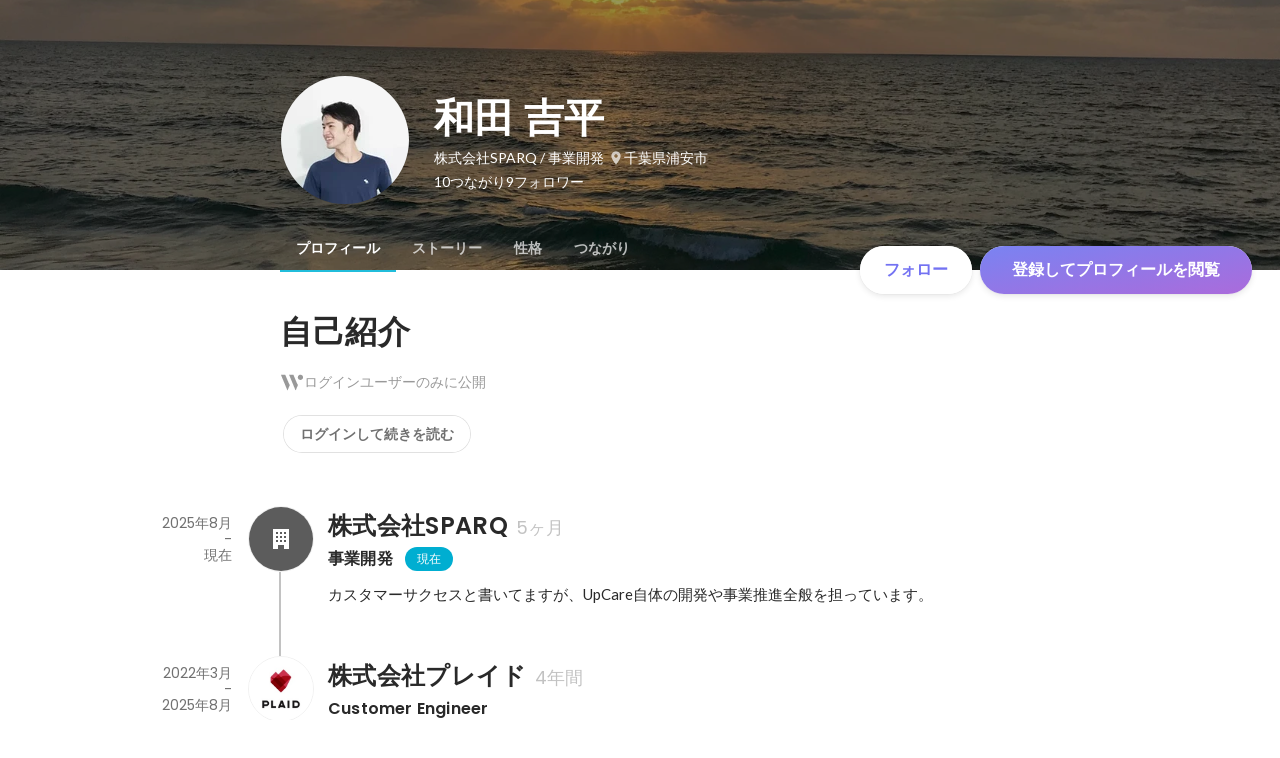

--- FILE ---
content_type: text/html; charset=utf-8
request_url: https://www.wantedly.com/id/kippei_wada
body_size: 24714
content:
<!DOCTYPE html><html lang="ja"><head><meta charSet="utf-8"/><meta name="viewport" content="width=device-width, minimum-scale=1, maximum-scale=1, initial-scale=1, viewport-cover=cover, user-scalable=no"/><meta name="keywords" content="ソーシャルリクルーティング,Wantedly,ウォンテッドリー,facebook,求人,採用,転職,就職,就活,ビジネスSNS"/><meta property="fb:app_id" content="234170156611754"/><meta name="twitter:card" content="summary_large_image"/><meta name="twitter:site" content="@wantedly"/><title>和田 吉平のプロフィール - Wantedly</title><meta property="og:title" content="和田 吉平のプロフィール - Wantedly"/><meta property="og:image" content="https://www.wantedly.com/users/19770417/share_image"/><meta property="twitter:image" content="https://www.wantedly.com/users/19770417/share_image"/><meta property="og:type" content="article"/><meta property="og:description" content=""/><meta name="description" content=""/><meta property="og:url" content="https://www.wantedly.com/id/kippei_wada"/><meta name="twitter:url" content="https://www.wantedly.com/id/kippei_wada"/><meta name="twitter:title" content="和田 吉平のプロフィール - Wantedly"/><meta name="twitter:description" content=""/><link rel="canonical" href="https://www.wantedly.com/id/kippei_wada"/><script type="application/ld+json">{"@context":"https://schema.org","@graph":[{"@type":"Organization","@id":"https://www.wantedly.com/#organization","name":"Wantedly","url":"https://www.wantedly.com","sameAs":["https://wantedlyinc.com","https://www.facebook.com/wantedly","https://x.com/wantedly"],"logo":{"@type":"ImageObject","url":"https://wantedly-assets.wantedly.com/static/logo/logo-color-LightBG.svg","width":"240","height":"60"}},{"@type":"WebSite","@id":"https://www.wantedly.com/#website","url":"https://www.wantedly.com","name":"Wantedly","inLanguage":"ja","publisher":{"@id":"https://www.wantedly.com/#organization"},"potentialAction":{"@type":"SearchAction","target":{"@type":"EntryPoint","urlTemplate":"https://www.wantedly.com/search?query={search_term_string}"},"query-input":"required name=search_term_string"}},{"@type":"ProfilePage","@id":"https://www.wantedly.com/id/kippei_wada#profilepage","url":"https://www.wantedly.com/id/kippei_wada","name":"和田 吉平のプロフィール - Wantedly","description":"","inLanguage":"ja","isPartOf":{"@id":"https://www.wantedly.com/#website"},"publisher":{"@id":"https://www.wantedly.com/#organization"},"breadcrumb":{"@id":"https://www.wantedly.com/id/kippei_wada#breadcrumbs"},"primaryImageOfPage":{"@type":"ImageObject","@id":"https://www.wantedly.com/id/kippei_wada#avatar","url":"https://images.wantedly.com/i/LKUTSRX","contentUrl":"https://images.wantedly.com/i/LKUTSRX","width":"160","height":"160"},"mainEntity":{"@id":"https://www.wantedly.com/id/kippei_wada#person"},"about":{"@id":"https://www.wantedly.com/id/kippei_wada#person"}},{"@type":"Person","@id":"https://www.wantedly.com/id/kippei_wada#person","name":"和田 吉平","alternateName":"Kippei Wada","description":"","url":"https://www.wantedly.com/id/kippei_wada","image":{"@type":"ImageObject","@id":"https://www.wantedly.com/id/kippei_wada#avatar","url":"https://images.wantedly.com/i/LKUTSRX","contentUrl":"https://images.wantedly.com/i/LKUTSRX","width":"160","height":"160"},"address":{"@type":"PostalAddress","addressRegion":"千葉県浦安市","addressCountry":"JP"},"givenName":"Kippei","familyName":"Wada","jobTitle":"事業開発","worksFor":{"@type":"Organization","name":"株式会社SPARQ"},"knowsAbout":["JavaScript","SQL","GAS","プレゼンテーションスキル","3dPrinting","マネージメント","未来志向","Excel","リーダーシップ","映像編集","Python","Raspberry Pi","画像処理","謝り力"]},{"@type":"BreadcrumbList","@id":"https://www.wantedly.com/id/kippei_wada#breadcrumbs","itemListElement":[{"@type":"ListItem","position":1,"name":"Wantedly","item":"https://www.wantedly.com"},{"@type":"ListItem","position":2,"name":"和田 吉平のプロフィール - Wantedly","item":"https://www.wantedly.com/id/kippei_wada"}]}]}</script><link rel="alternate" hrefLang="x-default" href="https://www.wantedly.com/id/kippei_wada"/><link rel="alternate" hrefLang="ja" href="https://www.wantedly.com/id/kippei_wada"/><link rel="alternate" hrefLang="ja-jp" href="https://www.wantedly.com/id/kippei_wada"/><link rel="alternate" hrefLang="en-jp" href="https://en-jp.wantedly.com/id/kippei_wada"/><link rel="alternate" hrefLang="sg" href="https://sg.wantedly.com/id/kippei_wada"/><link rel="alternate" hrefLang="en-sg" href="https://sg.wantedly.com/id/kippei_wada"/><meta name="next-head-count" content="25"/><link rel="shortcut icon" href="/favicon.ico"/><style type="text/css">$<!-- -->.fresnel-container{margin:0;padding:0;}
@media not all and (min-width:0px) and (max-width:560.98px){.fresnel-at-mobile{display:none!important;}}
@media not all and (min-width:561px) and (max-width:960.98px){.fresnel-at-tablet{display:none!important;}}
@media not all and (min-width:961px) and (max-width:1280.98px){.fresnel-at-laptop{display:none!important;}}
@media not all and (min-width:1281px) and (max-width:1680.98px){.fresnel-at-laptopL{display:none!important;}}
@media not all and (min-width:1681px) and (max-width:1920.98px){.fresnel-at-laptopLL{display:none!important;}}
@media not all and (min-width:1921px){.fresnel-at-laptopXL{display:none!important;}}
@media not all and (max-width:560.98px){.fresnel-lessThan-tablet{display:none!important;}}
@media not all and (max-width:960.98px){.fresnel-lessThan-laptop{display:none!important;}}
@media not all and (max-width:1280.98px){.fresnel-lessThan-laptopL{display:none!important;}}
@media not all and (max-width:1680.98px){.fresnel-lessThan-laptopLL{display:none!important;}}
@media not all and (max-width:1920.98px){.fresnel-lessThan-laptopXL{display:none!important;}}
@media not all and (min-width:561px){.fresnel-greaterThan-mobile{display:none!important;}}
@media not all and (min-width:961px){.fresnel-greaterThan-tablet{display:none!important;}}
@media not all and (min-width:1281px){.fresnel-greaterThan-laptop{display:none!important;}}
@media not all and (min-width:1681px){.fresnel-greaterThan-laptopL{display:none!important;}}
@media not all and (min-width:1921px){.fresnel-greaterThan-laptopLL{display:none!important;}}
@media not all and (min-width:0px){.fresnel-greaterThanOrEqual-mobile{display:none!important;}}
@media not all and (min-width:561px){.fresnel-greaterThanOrEqual-tablet{display:none!important;}}
@media not all and (min-width:961px){.fresnel-greaterThanOrEqual-laptop{display:none!important;}}
@media not all and (min-width:1281px){.fresnel-greaterThanOrEqual-laptopL{display:none!important;}}
@media not all and (min-width:1681px){.fresnel-greaterThanOrEqual-laptopLL{display:none!important;}}
@media not all and (min-width:1921px){.fresnel-greaterThanOrEqual-laptopXL{display:none!important;}}
@media not all and (min-width:0px) and (max-width:560.98px){.fresnel-between-mobile-tablet{display:none!important;}}
@media not all and (min-width:0px) and (max-width:960.98px){.fresnel-between-mobile-laptop{display:none!important;}}
@media not all and (min-width:0px) and (max-width:1280.98px){.fresnel-between-mobile-laptopL{display:none!important;}}
@media not all and (min-width:0px) and (max-width:1680.98px){.fresnel-between-mobile-laptopLL{display:none!important;}}
@media not all and (min-width:0px) and (max-width:1920.98px){.fresnel-between-mobile-laptopXL{display:none!important;}}
@media not all and (min-width:561px) and (max-width:960.98px){.fresnel-between-tablet-laptop{display:none!important;}}
@media not all and (min-width:561px) and (max-width:1280.98px){.fresnel-between-tablet-laptopL{display:none!important;}}
@media not all and (min-width:561px) and (max-width:1680.98px){.fresnel-between-tablet-laptopLL{display:none!important;}}
@media not all and (min-width:561px) and (max-width:1920.98px){.fresnel-between-tablet-laptopXL{display:none!important;}}
@media not all and (min-width:961px) and (max-width:1280.98px){.fresnel-between-laptop-laptopL{display:none!important;}}
@media not all and (min-width:961px) and (max-width:1680.98px){.fresnel-between-laptop-laptopLL{display:none!important;}}
@media not all and (min-width:961px) and (max-width:1920.98px){.fresnel-between-laptop-laptopXL{display:none!important;}}
@media not all and (min-width:1281px) and (max-width:1680.98px){.fresnel-between-laptopL-laptopLL{display:none!important;}}
@media not all and (min-width:1281px) and (max-width:1920.98px){.fresnel-between-laptopL-laptopXL{display:none!important;}}
@media not all and (min-width:1681px) and (max-width:1920.98px){.fresnel-between-laptopLL-laptopXL{display:none!important;}}</style><script src="/_next/environment.js"></script><link rel="preconnect" href="https://fonts.gstatic.com" crossorigin /><link rel="preload" href="https://d3h6oc2shi7z5u.cloudfront.net/23e455db5420dba94ba5eef125a0c0d3415a39d8/_next/static/css/53b4e0b06f2855df.css" as="style"/><link rel="stylesheet" href="https://d3h6oc2shi7z5u.cloudfront.net/23e455db5420dba94ba5eef125a0c0d3415a39d8/_next/static/css/53b4e0b06f2855df.css" data-n-g=""/><noscript data-n-css=""></noscript><script defer="" nomodule="" src="https://d3h6oc2shi7z5u.cloudfront.net/23e455db5420dba94ba5eef125a0c0d3415a39d8/_next/static/chunks/polyfills-42372ed130431b0a.js"></script><script defer="" src="https://d3h6oc2shi7z5u.cloudfront.net/23e455db5420dba94ba5eef125a0c0d3415a39d8/_next/static/chunks/5242.aa9cc39b265e5e64.js"></script><script src="https://d3h6oc2shi7z5u.cloudfront.net/23e455db5420dba94ba5eef125a0c0d3415a39d8/_next/static/chunks/webpack-c1196371f2d3d929.js" defer=""></script><script src="https://d3h6oc2shi7z5u.cloudfront.net/23e455db5420dba94ba5eef125a0c0d3415a39d8/_next/static/chunks/framework-c6ee5607585ef091.js" defer=""></script><script src="https://d3h6oc2shi7z5u.cloudfront.net/23e455db5420dba94ba5eef125a0c0d3415a39d8/_next/static/chunks/main-d1107384668fcb9d.js" defer=""></script><script src="https://d3h6oc2shi7z5u.cloudfront.net/23e455db5420dba94ba5eef125a0c0d3415a39d8/_next/static/chunks/pages/_app-74fdd57424bfc6e6.js" defer=""></script><script src="https://d3h6oc2shi7z5u.cloudfront.net/23e455db5420dba94ba5eef125a0c0d3415a39d8/_next/static/chunks/ea88be26-bcaf74411519f7b5.js" defer=""></script><script src="https://d3h6oc2shi7z5u.cloudfront.net/23e455db5420dba94ba5eef125a0c0d3415a39d8/_next/static/chunks/2853-9c2a1b7e75dab072.js" defer=""></script><script src="https://d3h6oc2shi7z5u.cloudfront.net/23e455db5420dba94ba5eef125a0c0d3415a39d8/_next/static/chunks/7309-6ba39a9142b5f193.js" defer=""></script><script src="https://d3h6oc2shi7z5u.cloudfront.net/23e455db5420dba94ba5eef125a0c0d3415a39d8/_next/static/chunks/7613-3ede6c31dc1dd359.js" defer=""></script><script src="https://d3h6oc2shi7z5u.cloudfront.net/23e455db5420dba94ba5eef125a0c0d3415a39d8/_next/static/chunks/6630-62a481ca0d84ee01.js" defer=""></script><script src="https://d3h6oc2shi7z5u.cloudfront.net/23e455db5420dba94ba5eef125a0c0d3415a39d8/_next/static/chunks/8121-e65313d8ffec56ef.js" defer=""></script><script src="https://d3h6oc2shi7z5u.cloudfront.net/23e455db5420dba94ba5eef125a0c0d3415a39d8/_next/static/chunks/1664-7f92015507a893c6.js" defer=""></script><script src="https://d3h6oc2shi7z5u.cloudfront.net/23e455db5420dba94ba5eef125a0c0d3415a39d8/_next/static/chunks/9598-d15e72805b1beab9.js" defer=""></script><script src="https://d3h6oc2shi7z5u.cloudfront.net/23e455db5420dba94ba5eef125a0c0d3415a39d8/_next/static/chunks/8764-cee2c2f738df61b2.js" defer=""></script><script src="https://d3h6oc2shi7z5u.cloudfront.net/23e455db5420dba94ba5eef125a0c0d3415a39d8/_next/static/chunks/9652-49156ea633eb8c6f.js" defer=""></script><script src="https://d3h6oc2shi7z5u.cloudfront.net/23e455db5420dba94ba5eef125a0c0d3415a39d8/_next/static/chunks/2012-d7e0210342d88224.js" defer=""></script><script src="https://d3h6oc2shi7z5u.cloudfront.net/23e455db5420dba94ba5eef125a0c0d3415a39d8/_next/static/chunks/9692-cda878f0e9465d75.js" defer=""></script><script src="https://d3h6oc2shi7z5u.cloudfront.net/23e455db5420dba94ba5eef125a0c0d3415a39d8/_next/static/chunks/4436-2f873abc11ecccb6.js" defer=""></script><script src="https://d3h6oc2shi7z5u.cloudfront.net/23e455db5420dba94ba5eef125a0c0d3415a39d8/_next/static/chunks/2071-851fb95a1eae77f2.js" defer=""></script><script src="https://d3h6oc2shi7z5u.cloudfront.net/23e455db5420dba94ba5eef125a0c0d3415a39d8/_next/static/chunks/2142-6fd7ad2601d129d6.js" defer=""></script><script src="https://d3h6oc2shi7z5u.cloudfront.net/23e455db5420dba94ba5eef125a0c0d3415a39d8/_next/static/chunks/1909-66c95c7acb7e90b6.js" defer=""></script><script src="https://d3h6oc2shi7z5u.cloudfront.net/23e455db5420dba94ba5eef125a0c0d3415a39d8/_next/static/chunks/705-600789812227aafb.js" defer=""></script><script src="https://d3h6oc2shi7z5u.cloudfront.net/23e455db5420dba94ba5eef125a0c0d3415a39d8/_next/static/chunks/9801-63f45eca18c12c8a.js" defer=""></script><script src="https://d3h6oc2shi7z5u.cloudfront.net/23e455db5420dba94ba5eef125a0c0d3415a39d8/_next/static/chunks/4501-69620014c29966a2.js" defer=""></script><script src="https://d3h6oc2shi7z5u.cloudfront.net/23e455db5420dba94ba5eef125a0c0d3415a39d8/_next/static/chunks/4855-4ce76e3e0f1b1cec.js" defer=""></script><script src="https://d3h6oc2shi7z5u.cloudfront.net/23e455db5420dba94ba5eef125a0c0d3415a39d8/_next/static/chunks/pages/id/%5B...slugs%5D-72480d02811d9870.js" defer=""></script><script src="https://d3h6oc2shi7z5u.cloudfront.net/23e455db5420dba94ba5eef125a0c0d3415a39d8/_next/static/23e455db5420dba94ba5eef125a0c0d3415a39d8/_buildManifest.js" defer=""></script><script src="https://d3h6oc2shi7z5u.cloudfront.net/23e455db5420dba94ba5eef125a0c0d3415a39d8/_next/static/23e455db5420dba94ba5eef125a0c0d3415a39d8/_ssgManifest.js" defer=""></script><style data-styled="" data-styled-version="5.3.11">html,body,div,span,applet,object,iframe,h1,h2,h3,h4,h5,h6,p,blockquote,pre,a,abbr,acronym,address,big,cite,code,del,dfn,em,img,ins,kbd,q,s,samp,small,strike,strong,sub,sup,tt,var,b,u,i,center,dl,dt,dd,ol,ul,li,fieldset,form,label,legend,table,caption,tbody,tfoot,thead,tr,th,td,article,aside,canvas,details,embed,figure,figcaption,footer,header,hgroup,main,menu,nav,output,ruby,section,summary,time,mark,audio,video{margin:0;padding:0;font-size:100%;vertical-align:baseline;border:0;}/*!sc*/
article,aside,details,figcaption,figure,footer,header,hgroup,main,menu,nav,section{display:block;}/*!sc*/
*[hidden]{display:none;}/*!sc*/
body{line-height:1;}/*!sc*/
ol,ul{list-style:none;}/*!sc*/
blockquote,q{quotes:none;}/*!sc*/
blockquote:before,blockquote:after,q:before,q:after{content:"";content:none;}/*!sc*/
table{border-collapse:collapse;border-spacing:0;}/*!sc*/
#container{min-width:initial;}/*!sc*/
@media screen and (max-width:560px){#container{min-width:320px;}}/*!sc*/
#main{margin:0;}/*!sc*/
#main-inner{width:100%;}/*!sc*/
a{-webkit-text-decoration:none;text-decoration:none;}/*!sc*/
a:hover{-webkit-text-decoration:none;text-decoration:none;}/*!sc*/
ul{padding:0;}/*!sc*/
li{margin:0%;text-indent:0;list-style:none;}/*!sc*/
.ReactModal__Html--open,.ReactModal__Body--open{overflow:hidden;}/*!sc*/
textarea{resize:none;}/*!sc*/
button{background:transparent;border:none;outline:none;}/*!sc*/
input[type="number"]{border:unset;}/*!sc*/
input[type="number"]:focus{border:unset;}/*!sc*/
#mainWrapper{z-index:0;background:#ffffff;}/*!sc*/
#visit-frontend-ssr-root img{max-width:unset;}/*!sc*/
data-styled.g343[id="sc-global-lsxYv1"]{content:"sc-global-lsxYv1,"}/*!sc*/
.mQcmi{display:-webkit-box;display:-webkit-flex;display:-ms-flexbox;display:flex;-webkit-box-pack:justify;-webkit-justify-content:space-between;-ms-flex-pack:justify;justify-content:space-between;}/*!sc*/
.mQcmi.mQcmi{min-width:-webkit-fit-content;min-width:-moz-fit-content;min-width:fit-content;}/*!sc*/
data-styled.g888[id="NoticeToast__StyledToast-sc-1oxrvhh-0"]{content:"mQcmi,"}/*!sc*/
.caxWiH{box-sizing:border-box;width:272px;border-radius:4px;background-image:linear-gradient(rgba(0,0,0,0.03),rgba(0,0,0,0.03));}/*!sc*/
data-styled.g1434[id="sidebarStyles__SidebarContent-sc-9rsvuv-0"]{content:"caxWiH,"}/*!sc*/
.gxbbwW{padding-top:0;}/*!sc*/
data-styled.g1435[id="UserList__Ul-sc-18xqku4-0"]{content:"gxbbwW,"}/*!sc*/
.dPdCvp{padding:0;margin:0;}/*!sc*/
.dPdCvp > a{display:grid;grid-template:"avt name" "avt desc" / 48px 1fr;-webkit-column-gap:16px;column-gap:16px;box-sizing:border-box;padding:12px 16px;}/*!sc*/
.dPdCvp > a > *:nth-child(1){grid-area:avt;width:48px;height:48px;}/*!sc*/
.dPdCvp > a > *:nth-child(2){grid-area:name;padding:0;margin:0;font-family:"Poppins","Helvetica Neue",Helvetica,Arial,"Hiragino Sans","ヒラギノ角ゴシック","Hiragino Kaku Gothic ProN","ヒラギノ角ゴ Pro W3",Roboto,"メイリオ",Meiryo,"ＭＳ Ｐゴシック",sans-serif;font-size:16px;font-weight:600;line-height:24px;-webkit-letter-spacing:0.2px;-moz-letter-spacing:0.2px;-ms-letter-spacing:0.2px;letter-spacing:0.2px;color:rgba(0,0,0,0.84);overflow:hidden;text-overflow:ellipsis;white-space:nowrap;}/*!sc*/
.dPdCvp > a > *:nth-child(2):lang(en),.dPdCvp > a > *:nth-child(2) .text-narrow{font-size:16px;font-weight:600;}/*!sc*/
.dPdCvp > a > *:nth-child(2):lang(ja),.dPdCvp > a > *:nth-child(2) .text-wide{font-size:16px;font-weight:600;}/*!sc*/
@media screen and (max-width:560px){.dPdCvp > a > *:nth-child(2){font-family:"Poppins","Helvetica Neue",Helvetica,Arial,"Hiragino Sans","ヒラギノ角ゴシック","Hiragino Kaku Gothic ProN","ヒラギノ角ゴ Pro W3",Roboto,"メイリオ",Meiryo,"ＭＳ Ｐゴシック",sans-serif;font-size:16px;font-weight:600;line-height:24px;}.dPdCvp > a > *:nth-child(2):lang(en),.dPdCvp > a > *:nth-child(2) .text-narrow{font-size:16px;font-weight:600;}.dPdCvp > a > *:nth-child(2):lang(ja),.dPdCvp > a > *:nth-child(2) .text-wide{font-size:16px;font-weight:600;}}/*!sc*/
.dPdCvp > a > *:nth-child(2) > svg{width:20px;height:20px;vertical-align:middle;margin-left:4px;}/*!sc*/
.dPdCvp > a > *:nth-child(3){grid-area:desc;padding:0;margin:0;font-family:"Lato","Helvetica Neue",Helvetica,"Hiragino Sans","ヒラギノ角ゴシック Pro","Hiragino Kaku Gothic Pro","メイリオ",Meiryo,Osaka,"ＭＳ Ｐゴシック","MS PGothic",sans-serif;font-size:14px;font-weight:400;line-height:24px;color:rgba(0,0,0,0.56);overflow:hidden;text-overflow:ellipsis;white-space:nowrap;}/*!sc*/
.dPdCvp > a > *:nth-child(3):lang(en),.dPdCvp > a > *:nth-child(3) .text-narrow{font-size:14px;font-weight:400;}/*!sc*/
.dPdCvp > a > *:nth-child(3):lang(ja),.dPdCvp > a > *:nth-child(3) .text-wide{font-size:14px;font-weight:400;}/*!sc*/
@media screen and (max-width:560px){.dPdCvp > a > *:nth-child(3){font-family:"Lato","Helvetica Neue",Helvetica,"Hiragino Sans","ヒラギノ角ゴシック Pro","Hiragino Kaku Gothic Pro","メイリオ",Meiryo,Osaka,"ＭＳ Ｐゴシック","MS PGothic",sans-serif;font-size:14px;font-weight:400;line-height:22px;}.dPdCvp > a > *:nth-child(3):lang(en),.dPdCvp > a > *:nth-child(3) .text-narrow{font-size:14px;font-weight:400;}.dPdCvp > a > *:nth-child(3):lang(ja),.dPdCvp > a > *:nth-child(3) .text-wide{font-size:14px;font-weight:400;}}/*!sc*/
data-styled.g1436[id="UserList__Li-sc-18xqku4-1"]{content:"dPdCvp,"}/*!sc*/
.KmbEz > h3{font-family:"Poppins","Helvetica Neue",Helvetica,Arial,"Hiragino Sans","ヒラギノ角ゴシック","Hiragino Kaku Gothic ProN","ヒラギノ角ゴ Pro W3",Roboto,"メイリオ",Meiryo,"ＭＳ Ｐゴシック",sans-serif;font-size:20px;font-weight:600;line-height:28px;-webkit-letter-spacing:0.18px;-moz-letter-spacing:0.18px;-ms-letter-spacing:0.18px;letter-spacing:0.18px;margin:0;padding:12px 16px;}/*!sc*/
.KmbEz > h3:lang(en),.KmbEz > h3 .text-narrow{font-size:20px;font-weight:600;}/*!sc*/
.KmbEz > h3:lang(ja),.KmbEz > h3 .text-wide{font-size:18px;font-weight:700;}/*!sc*/
@media screen and (max-width:560px){.KmbEz > h3{font-family:"Poppins","Helvetica Neue",Helvetica,Arial,"Hiragino Sans","ヒラギノ角ゴシック","Hiragino Kaku Gothic ProN","ヒラギノ角ゴ Pro W3",Roboto,"メイリオ",Meiryo,"ＭＳ Ｐゴシック",sans-serif;font-size:20px;font-weight:600;line-height:28px;}.KmbEz > h3:lang(en),.KmbEz > h3 .text-narrow{font-size:20px;font-weight:600;}.KmbEz > h3:lang(ja),.KmbEz > h3 .text-wide{font-size:18px;font-weight:700;}}/*!sc*/
data-styled.g1437[id="RelatedUserList__SidebarContent-sc-1bby9i-0"]{content:"KmbEz,"}/*!sc*/
.dGxwzR{max-width:-webkit-fit-content;max-width:-moz-fit-content;max-width:fit-content;}/*!sc*/
data-styled.g1661[id="FollowButton__ButtonTouchArea-sc-cd4d40-0"]{content:"dGxwzR,"}/*!sc*/
.bmKEpx{position:relative;width:112px;height:48px;color:#7372f2;display:-webkit-box;display:-webkit-flex;display:-ms-flexbox;display:flex;-webkit-box-pack:center;-webkit-justify-content:center;-ms-flex-pack:center;justify-content:center;-webkit-align-items:center;-webkit-box-align:center;-ms-flex-align:center;align-items:center;}/*!sc*/
.bmKEpx:before{content:"";position:absolute;top:0;left:0;width:100%;height:100%;background-color:rgba(255,255,255,1);z-index:-1;border-radius:100px;}/*!sc*/
@media screen and (max-width:560px){.bmKEpx{width:112px;display:none;box-shadow:0px 0px 0px 1px rgba(0,0,0,0.02),0px 4px 12px 0px rgba(0,0,0,0.1);}}/*!sc*/
.bmKEpx > small{font-size:14px;}/*!sc*/
.bmKEpx > svg{width:20px;height:20px;}/*!sc*/
.bmKEpx > img{width:20px;height:20px;margin:2px;}/*!sc*/
.bmKEpx > svg,.bmKEpx > img{position:absolute;}/*!sc*/
.bmKEpx > svg.left-icon,.bmKEpx > img.left-icon{top:14px;left:16px;}/*!sc*/
.bmKEpx > svg.right-icon,.bmKEpx > img.right-icon{top:12px;right:12px;}/*!sc*/
.dCcNeE{position:relative;width:auto;height:auto;color:#7372f2;display:-webkit-box;display:-webkit-flex;display:-ms-flexbox;display:flex;-webkit-box-pack:center;-webkit-justify-content:center;-ms-flex-pack:center;justify-content:center;-webkit-align-items:center;-webkit-box-align:center;-ms-flex-align:center;align-items:center;}/*!sc*/
.dCcNeE:before{content:"";position:absolute;top:0;left:0;width:100%;height:100%;background-color:rgba(255,255,255,1);z-index:-1;border-radius:100px;}/*!sc*/
@media screen and (max-width:560px){.dCcNeE{width:112px;display:none;box-shadow:0px 0px 0px 1px rgba(0,0,0,0.02),0px 4px 12px 0px rgba(0,0,0,0.1);}}/*!sc*/
.dCcNeE > small{font-size:14px;}/*!sc*/
.dCcNeE > svg{width:20px;height:20px;}/*!sc*/
.dCcNeE > img{width:20px;height:20px;margin:2px;}/*!sc*/
.dCcNeE > svg{width:20px;height:20px;}/*!sc*/
.dCcNeE > svg.left-icon{margin-right:8px;}/*!sc*/
.dCcNeE > svg.right-icon{margin-left:8px;}/*!sc*/
data-styled.g1662[id="FollowButton__Button-sc-cd4d40-1"]{content:"bmKEpx,dCcNeE,"}/*!sc*/
.hHXxFr{display:-webkit-box;display:-webkit-flex;display:-ms-flexbox;display:flex;gap:8px;}/*!sc*/
data-styled.g1665[id="ConnectionsAndFollowers__Container-sc-1j6r1o5-0"]{content:"hHXxFr,"}/*!sc*/
.jOoYui{display:-webkit-box;display:-webkit-flex;display:-ms-flexbox;display:flex;position:relative;gap:4px;color:rgba(255,255,255,1);border-radius:4px;}/*!sc*/
.jOoYui:before{content:"";position:absolute;top:0;left:-4px;right:-4px;height:100%;background-color:transparent;border-radius:4px;-webkit-transition:background-color 0.2s cubic-bezier(0.3,0.3,0.3,1);transition:background-color 0.2s cubic-bezier(0.3,0.3,0.3,1);}/*!sc*/
.jOoYui:hover:before{background-color:rgba(255,255,255,0.12);}/*!sc*/
.raaxc{display:-webkit-box;display:-webkit-flex;display:-ms-flexbox;display:flex;position:relative;gap:4px;color:rgba(255,255,255,1);border-radius:4px;pointer-events:none;}/*!sc*/
.raaxc:before{content:"";position:absolute;top:0;left:-4px;right:-4px;height:100%;background-color:transparent;border-radius:4px;-webkit-transition:background-color 0.2s cubic-bezier(0.3,0.3,0.3,1);transition:background-color 0.2s cubic-bezier(0.3,0.3,0.3,1);}/*!sc*/
data-styled.g1666[id="ConnectionsAndFollowers__TextWrapper-sc-1j6r1o5-1"]{content:"jOoYui,raaxc,"}/*!sc*/
.hNNJtA{padding:0;margin:0;}/*!sc*/
.hNNJtA > a{box-sizing:border-box;display:grid;padding:12px 16px;grid-template:"ttl img" auto "dur img" auto / 1fr auto;-webkit-column-gap:16px;column-gap:16px;-webkit-box-pack:center;-webkit-justify-content:center;-ms-flex-pack:center;justify-content:center;}/*!sc*/
data-styled.g1674[id="ProfileItemList__ListItem-sc-79or2t-0"]{content:"hNNJtA,"}/*!sc*/
.dNfzOw{font-family:"Poppins","Helvetica Neue",Helvetica,Arial,"Hiragino Sans","ヒラギノ角ゴシック","Hiragino Kaku Gothic ProN","ヒラギノ角ゴ Pro W3",Roboto,"メイリオ",Meiryo,"ＭＳ Ｐゴシック",sans-serif;font-size:16px;font-weight:600;line-height:24px;-webkit-letter-spacing:0.2px;-moz-letter-spacing:0.2px;-ms-letter-spacing:0.2px;letter-spacing:0.2px;color:rgba(0,0,0,0.84);grid-area:ttl;display:-webkit-box;display:-webkit-flex;display:-ms-flexbox;display:flex;-webkit-align-items:center;-webkit-box-align:center;-ms-flex-align:center;align-items:center;}/*!sc*/
.dNfzOw:lang(en),.dNfzOw .text-narrow{font-size:16px;font-weight:600;}/*!sc*/
.dNfzOw:lang(ja),.dNfzOw .text-wide{font-size:16px;font-weight:600;}/*!sc*/
@media screen and (max-width:560px){.dNfzOw{font-family:"Poppins","Helvetica Neue",Helvetica,Arial,"Hiragino Sans","ヒラギノ角ゴシック","Hiragino Kaku Gothic ProN","ヒラギノ角ゴ Pro W3",Roboto,"メイリオ",Meiryo,"ＭＳ Ｐゴシック",sans-serif;font-size:16px;font-weight:600;line-height:24px;}.dNfzOw:lang(en),.dNfzOw .text-narrow{font-size:16px;font-weight:600;}.dNfzOw:lang(ja),.dNfzOw .text-wide{font-size:16px;font-weight:600;}}/*!sc*/
.dNfzOw > strong{-webkit-flex:0 1 auto;-ms-flex:0 1 auto;flex:0 1 auto;display:-webkit-box;-webkit-line-clamp:2;-webkit-box-orient:vertical;overflow:hidden;}/*!sc*/
@supports not (-webkit-line-clamp:2){.dNfzOw > strong{text-overflow:ellipsis;white-space:nowrap;}}/*!sc*/
.dNfzOw > svg{-webkit-flex:0 0 20px;-ms-flex:0 0 20px;flex:0 0 20px;width:20px;height:20px;margin-left:4px;color:#21bddb;}/*!sc*/
data-styled.g1675[id="ProfileItemList__TitleSpan-sc-79or2t-1"]{content:"dNfzOw,"}/*!sc*/
.MyMtR{font-family:"Lato","Helvetica Neue",Helvetica,"Hiragino Sans","ヒラギノ角ゴシック Pro","Hiragino Kaku Gothic Pro","メイリオ",Meiryo,Osaka,"ＭＳ Ｐゴシック","MS PGothic",sans-serif;font-size:12px;font-weight:400;line-height:16px;color:rgba(0,0,0,0.56);grid-area:dur;}/*!sc*/
.MyMtR:lang(en),.MyMtR .text-narrow{font-size:12px;font-weight:400;}/*!sc*/
.MyMtR:lang(ja),.MyMtR .text-wide{font-size:12px;font-weight:400;}/*!sc*/
@media screen and (max-width:560px){.MyMtR{font-family:"Lato","Helvetica Neue",Helvetica,"Hiragino Sans","ヒラギノ角ゴシック Pro","Hiragino Kaku Gothic Pro","メイリオ",Meiryo,Osaka,"ＭＳ Ｐゴシック","MS PGothic",sans-serif;font-size:12px;font-weight:400;line-height:16px;}.MyMtR:lang(en),.MyMtR .text-narrow{font-size:12px;font-weight:400;}.MyMtR:lang(ja),.MyMtR .text-wide{font-size:12px;font-weight:400;}}/*!sc*/
data-styled.g1676[id="ProfileItemList__DurationSpan-sc-79or2t-2"]{content:"MyMtR,"}/*!sc*/
.govExo{grid-area:img;display:-webkit-box;display:-webkit-flex;display:-ms-flexbox;display:flex;-webkit-align-items:center;-webkit-box-align:center;-ms-flex-align:center;align-items:center;}/*!sc*/
.govExo > img{border-radius:4px;width:56px;height:56px;object-fit:cover;}/*!sc*/
data-styled.g1677[id="ProfileItemList__ImgDiv-sc-79or2t-3"]{content:"govExo,"}/*!sc*/
.vMMMj{box-sizing:border-box;display:grid;padding:12px 16px;grid-template:"name cnt" 1fr "dtl cnt" auto / 1fr auto;-webkit-column-gap:16px;column-gap:16px;-webkit-box-pack:center;-webkit-justify-content:center;-ms-flex-pack:center;justify-content:center;}/*!sc*/
data-styled.g1679[id="SkillAppendix__ListItem-sc-1bayt55-0"]{content:"vMMMj,"}/*!sc*/
.bpElvd{cursor:pointer;padding-top:0;padding-bottom:0;font-family:"Lato","Helvetica Neue",Helvetica,"Hiragino Sans","ヒラギノ角ゴシック Pro","Hiragino Kaku Gothic Pro","メイリオ",Meiryo,Osaka,"ＭＳ Ｐゴシック","MS PGothic",sans-serif;font-size:14px;font-weight:400;line-height:24px;color:rgba(0,0,0,0.56);display:-webkit-box;display:-webkit-flex;display:-ms-flexbox;display:flex;-webkit-align-items:center;-webkit-box-align:center;-ms-flex-align:center;align-items:center;min-height:48px;}/*!sc*/
.bpElvd:lang(en),.bpElvd .text-narrow{font-size:14px;font-weight:400;}/*!sc*/
.bpElvd:lang(ja),.bpElvd .text-wide{font-size:14px;font-weight:400;}/*!sc*/
@media screen and (max-width:560px){.bpElvd{font-family:"Lato","Helvetica Neue",Helvetica,"Hiragino Sans","ヒラギノ角ゴシック Pro","Hiragino Kaku Gothic Pro","メイリオ",Meiryo,Osaka,"ＭＳ Ｐゴシック","MS PGothic",sans-serif;font-size:14px;font-weight:400;line-height:22px;}.bpElvd:lang(en),.bpElvd .text-narrow{font-size:14px;font-weight:400;}.bpElvd:lang(ja),.bpElvd .text-wide{font-size:14px;font-weight:400;}}/*!sc*/
.bpElvd > span{white-space:nowrap;-webkit-flex:0 0 auto;-ms-flex:0 0 auto;flex:0 0 auto;}/*!sc*/
.bpElvd > span:first-child{-webkit-flex:0 1 auto;-ms-flex:0 1 auto;flex:0 1 auto;text-overflow:ellipsis;overflow-x:hidden;}/*!sc*/
.bpElvd > span:nth-child(2){margin-left:4px;}/*!sc*/
.bpElvd > *:not(:first-child):last-child{-webkit-flex:0 0 auto;-ms-flex:0 0 auto;flex:0 0 auto;margin-left:-12px;margin-right:-20px;}/*!sc*/
data-styled.g1680[id="SkillAppendix__ListItemMore-sc-1bayt55-1"]{content:"bpElvd,"}/*!sc*/
.dxJYPK{grid-area:name;font-family:"Poppins","Helvetica Neue",Helvetica,Arial,"Hiragino Sans","ヒラギノ角ゴシック","Hiragino Kaku Gothic ProN","ヒラギノ角ゴ Pro W3",Roboto,"メイリオ",Meiryo,"ＭＳ Ｐゴシック",sans-serif;font-size:16px;font-weight:600;line-height:24px;-webkit-letter-spacing:0.2px;-moz-letter-spacing:0.2px;-ms-letter-spacing:0.2px;letter-spacing:0.2px;padding:0;margin:0;color:rgba(0,0,0,0.84);display:-webkit-box;display:-webkit-flex;display:-ms-flexbox;display:flex;}/*!sc*/
.dxJYPK:lang(en),.dxJYPK .text-narrow{font-size:16px;font-weight:600;}/*!sc*/
.dxJYPK:lang(ja),.dxJYPK .text-wide{font-size:16px;font-weight:600;}/*!sc*/
@media screen and (max-width:560px){.dxJYPK{font-family:"Poppins","Helvetica Neue",Helvetica,Arial,"Hiragino Sans","ヒラギノ角ゴシック","Hiragino Kaku Gothic ProN","ヒラギノ角ゴ Pro W3",Roboto,"メイリオ",Meiryo,"ＭＳ Ｐゴシック",sans-serif;font-size:16px;font-weight:600;line-height:24px;}.dxJYPK:lang(en),.dxJYPK .text-narrow{font-size:16px;font-weight:600;}.dxJYPK:lang(ja),.dxJYPK .text-wide{font-size:16px;font-weight:600;}}/*!sc*/
.dxJYPK > strong{display:-webkit-box;-webkit-line-clamp:2;-webkit-box-orient:vertical;overflow:hidden;vertical-align:text-bottom;}/*!sc*/
@supports not (-webkit-line-clamp:2){.dxJYPK > strong{text-overflow:ellipsis;white-space:nowrap;}}/*!sc*/
.dxJYPK > svg{color:#21bddb;vertical-align:text-bottom;width:24px;height:24px;margin-left:4px;}/*!sc*/
data-styled.g1681[id="SkillAppendix__NameP-sc-1bayt55-2"]{content:"dxJYPK,"}/*!sc*/
.hhwQbv{cursor:default;grid-area:cnt;-webkit-align-self:center;-ms-flex-item-align:center;align-self:center;display:-webkit-box;display:-webkit-flex;display:-ms-flexbox;display:flex;-webkit-user-select:none;-moz-user-select:none;-ms-user-select:none;user-select:none;}/*!sc*/
.hhwQbv > span{display:-webkit-box;display:-webkit-flex;display:-ms-flexbox;display:flex;font-family:"Poppins","Helvetica Neue",Helvetica,Arial,"Hiragino Sans","ヒラギノ角ゴシック","Hiragino Kaku Gothic ProN","ヒラギノ角ゴ Pro W3",Roboto,"メイリオ",Meiryo,"ＭＳ Ｐゴシック",sans-serif;font-size:14px;font-weight:600;line-height:14px;border-radius:9999vmax;width:24px;height:24px;-webkit-box-pack:center;-webkit-justify-content:center;-ms-flex-pack:center;justify-content:center;-webkit-align-items:center;-webkit-box-align:center;-ms-flex-align:center;align-items:center;}/*!sc*/
.hhwQbv > span:lang(en),.hhwQbv > span .text-narrow{font-size:14px;font-weight:600;}/*!sc*/
.hhwQbv > span:lang(ja),.hhwQbv > span .text-wide{font-size:14px;font-weight:600;}/*!sc*/
@media screen and (max-width:560px){.hhwQbv > span{font-family:"Poppins","Helvetica Neue",Helvetica,Arial,"Hiragino Sans","ヒラギノ角ゴシック","Hiragino Kaku Gothic ProN","ヒラギノ角ゴ Pro W3",Roboto,"メイリオ",Meiryo,"ＭＳ Ｐゴシック",sans-serif;font-size:14px;font-weight:600;line-height:14px;}.hhwQbv > span:lang(en),.hhwQbv > span .text-narrow{font-size:14px;font-weight:600;}.hhwQbv > span:lang(ja),.hhwQbv > span .text-wide{font-size:14px;font-weight:600;}}/*!sc*/
.hhwQbv > span:nth-child(1){background-color:#5c5c5c;color:rgba(255,255,255,1);box-sizing:border-box;padding-top:1px;}/*!sc*/
.hhwQbv > span:nth-child(2){background-color:rgba(0,0,0,0.06);}/*!sc*/
.hhwQbv > span:nth-child(2) svg{width:20px;height:20px;color:rgba(0,0,0,0.56);}/*!sc*/
data-styled.g1682[id="SkillAppendix__CountAreaDiv-sc-1bayt55-3"]{content:"hhwQbv,"}/*!sc*/
.hWOyoq{color:rgba(0,0,0,0.84);}/*!sc*/
data-styled.g1684[id="Appendix__TitleH2-sc-1dmhsp8-0"]{content:"hWOyoq,"}/*!sc*/
.DOXbh{display:-webkit-box;display:-webkit-flex;display:-ms-flexbox;display:flex;-webkit-flex-wrap:wrap;-ms-flex-wrap:wrap;flex-wrap:wrap;}/*!sc*/
.DOXbh > section{-webkit-flex:0 0 50%;-ms-flex:0 0 50%;flex:0 0 50%;max-width:50%;margin-top:56px;}/*!sc*/
@media screen and (max-width:960px){.DOXbh > section{-webkit-flex:0 0 100%;-ms-flex:0 0 100%;flex:0 0 100%;max-width:100%;}}/*!sc*/
.DOXbh > section > h2{font-family:"Poppins","Helvetica Neue",Helvetica,Arial,"Hiragino Sans","ヒラギノ角ゴシック","Hiragino Kaku Gothic ProN","ヒラギノ角ゴ Pro W3",Roboto,"メイリオ",Meiryo,"ＭＳ Ｐゴシック",sans-serif;font-size:28px;font-weight:600;line-height:36px;-webkit-letter-spacing:0.34px;-moz-letter-spacing:0.34px;-ms-letter-spacing:0.34px;letter-spacing:0.34px;margin:0px 16px 24px;padding:0;}/*!sc*/
.DOXbh > section > h2:lang(en),.DOXbh > section > h2 .text-narrow{font-size:28px;font-weight:600;}/*!sc*/
.DOXbh > section > h2:lang(ja),.DOXbh > section > h2 .text-wide{font-size:24px;font-weight:700;}/*!sc*/
@media screen and (max-width:560px){.DOXbh > section > h2{font-family:"Poppins","Helvetica Neue",Helvetica,Arial,"Hiragino Sans","ヒラギノ角ゴシック","Hiragino Kaku Gothic ProN","ヒラギノ角ゴ Pro W3",Roboto,"メイリオ",Meiryo,"ＭＳ Ｐゴシック",sans-serif;font-size:24px;font-weight:600;line-height:32px;}.DOXbh > section > h2:lang(en),.DOXbh > section > h2 .text-narrow{font-size:24px;font-weight:600;}.DOXbh > section > h2:lang(ja),.DOXbh > section > h2 .text-wide{font-size:22px;font-weight:700;}}/*!sc*/
data-styled.g1685[id="Appendix__AppendixWrapper-sc-1dmhsp8-1"]{content:"DOXbh,"}/*!sc*/
.kOdLbe{margin:56px 0 0;border:none;border-top:1px solid rgba(0,0,0,0.12);}/*!sc*/
data-styled.g1686[id="Appendix__Hr-sc-1dmhsp8-2"]{content:"kOdLbe,"}/*!sc*/
.gewUpW{margin:32px 16px 24px;}/*!sc*/
.gewUpW > h2{font-family:"Poppins","Helvetica Neue",Helvetica,Arial,"Hiragino Sans","ヒラギノ角ゴシック","Hiragino Kaku Gothic ProN","ヒラギノ角ゴ Pro W3",Roboto,"メイリオ",Meiryo,"ＭＳ Ｐゴシック",sans-serif;font-size:28px;font-weight:600;line-height:36px;-webkit-letter-spacing:0.34px;-moz-letter-spacing:0.34px;-ms-letter-spacing:0.34px;letter-spacing:0.34px;padding:0;margin:0px 0px 24px;}/*!sc*/
.gewUpW > h2:lang(en),.gewUpW > h2 .text-narrow{font-size:28px;font-weight:600;}/*!sc*/
.gewUpW > h2:lang(ja),.gewUpW > h2 .text-wide{font-size:24px;font-weight:700;}/*!sc*/
@media screen and (max-width:560px){.gewUpW > h2{font-family:"Poppins","Helvetica Neue",Helvetica,Arial,"Hiragino Sans","ヒラギノ角ゴシック","Hiragino Kaku Gothic ProN","ヒラギノ角ゴ Pro W3",Roboto,"メイリオ",Meiryo,"ＭＳ Ｐゴシック",sans-serif;font-size:24px;font-weight:600;line-height:32px;}.gewUpW > h2:lang(en),.gewUpW > h2 .text-narrow{font-size:24px;font-weight:600;}.gewUpW > h2:lang(ja),.gewUpW > h2 .text-wide{font-size:22px;font-weight:700;}}/*!sc*/
.gewUpW > ul{list-style:none;padding:0;margin:0;}/*!sc*/
.gewUpW > ul > li{display:inline;font-family:"Lato","Helvetica Neue",Helvetica,"Hiragino Sans","ヒラギノ角ゴシック Pro","Hiragino Kaku Gothic Pro","メイリオ",Meiryo,Osaka,"ＭＳ Ｐゴシック","MS PGothic",sans-serif;font-size:14px;font-weight:400;line-height:24px;color:rgba(0,0,0,0.84);}/*!sc*/
.gewUpW > ul > li:lang(en),.gewUpW > ul > li .text-narrow{font-size:14px;font-weight:400;}/*!sc*/
.gewUpW > ul > li:lang(ja),.gewUpW > ul > li .text-wide{font-size:14px;font-weight:400;}/*!sc*/
@media screen and (max-width:560px){.gewUpW > ul > li{font-family:"Lato","Helvetica Neue",Helvetica,"Hiragino Sans","ヒラギノ角ゴシック Pro","Hiragino Kaku Gothic Pro","メイリオ",Meiryo,Osaka,"ＭＳ Ｐゴシック","MS PGothic",sans-serif;font-size:14px;font-weight:400;line-height:22px;}.gewUpW > ul > li:lang(en),.gewUpW > ul > li .text-narrow{font-size:14px;font-weight:400;}.gewUpW > ul > li:lang(ja),.gewUpW > ul > li .text-wide{font-size:14px;font-weight:400;}}/*!sc*/
.gewUpW > ul > li:not(:last-child)::after{content:", ";}/*!sc*/
data-styled.g1687[id="Appendix__LangSkillsSection-sc-1dmhsp8-3"]{content:"gewUpW,"}/*!sc*/
.bhTNup{position:absolute;top:0;z-index:100;width:100%;}/*!sc*/
@media screen and (min-width:561px){.bhTNup{height:64px;}}/*!sc*/
.bhTNup > div > div > div{box-shadow:none;}/*!sc*/
data-styled.g1796[id="GlobalHeaderContainer__Wrapper-sc-w2zm3i-0"]{content:"bhTNup,"}/*!sc*/
.kuPcsN{background-color:#292929;padding:0 12px;min-height:52px;display:-webkit-box;display:-webkit-flex;display:-ms-flexbox;display:flex;-webkit-box-pack:justify;-webkit-justify-content:space-between;-ms-flex-pack:justify;justify-content:space-between;-webkit-align-items:center;-webkit-box-align:center;-ms-flex-align:center;align-items:center;position:relative;overflow:hidden;}/*!sc*/
data-styled.g1797[id="AppBanner__Base-sc-f58kks-0"]{content:"kuPcsN,"}/*!sc*/
.dpipaL{font-weight:400;font-family:"Lato","Helvetica Neue",Helvetica,"Hiragino Sans","ヒラギノ角ゴシック Pro","Hiragino Kaku Gothic Pro","メイリオ",Meiryo,Osaka,"ＭＳ Ｐゴシック","MS PGothic",sans-serif;font-size:10px;line-height:13px;color:rgba(255,255,255,1);overflow:hidden;text-overflow:ellipsis;white-space:nowrap;}/*!sc*/
data-styled.g1799[id="AppBanner__Caption-sc-f58kks-2"]{content:"dpipaL,"}/*!sc*/
.duyULK{position:absolute;top:-89px;right:-46px;width:156px;height:156px;border-radius:50%;background-color:#08c5e7;}/*!sc*/
data-styled.g1801[id="AppBanner__Motif-sc-f58kks-4"]{content:"duyULK,"}/*!sc*/
.hKZUTc{box-shadow:0px 0px 0px 1px rgba(0,0,0,0.02),0px 1px 3px 0px rgba(0,0,0,0.1);}/*!sc*/
data-styled.g1802[id="AppBanner__OpenAppButtonLink-sc-f58kks-5"]{content:"hKZUTc,"}/*!sc*/
.hJpSSo{display:-webkit-box;display:-webkit-flex;display:-ms-flexbox;display:flex;-webkit-align-items:flex-end;-webkit-box-align:flex-end;-ms-flex-align:flex-end;align-items:flex-end;-webkit-flex-direction:column;-ms-flex-direction:column;flex-direction:column;margin-right:28px;}/*!sc*/
.hJpSSo > *:not(:first-child){margin-top:16px;}/*!sc*/
data-styled.g2249[id="Sidebar__SidebarArea-sc-6gnfra-0"]{content:"hJpSSo,"}/*!sc*/
.eYfgVg{position:fixed;left:0;right:0;bottom:0;padding:12px 0px 12px 12px;display:-webkit-box;display:-webkit-flex;display:-ms-flexbox;display:flex;-webkit-align-items:center;-webkit-box-align:center;-ms-flex-align:center;align-items:center;-webkit-box-pack:justify;-webkit-justify-content:space-between;-ms-flex-pack:justify;justify-content:space-between;max-height:58px;}/*!sc*/
@media screen and (min-width:561px){.eYfgVg{display:none;}}/*!sc*/
data-styled.g2294[id="AppInstallationAlert__Surface-sc-njnpo9-0"]{content:"eYfgVg,"}/*!sc*/
.ldRcXC{position:relative;width:272px;height:48px;display:-webkit-box;display:-webkit-flex;display:-ms-flexbox;display:flex;-webkit-box-pack:center;-webkit-justify-content:center;-ms-flex-pack:center;justify-content:center;-webkit-align-items:center;-webkit-box-align:center;-ms-flex-align:center;align-items:center;-webkit-text-decoration:none;text-decoration:none;}/*!sc*/
.ldRcXC:before{content:"";position:absolute;top:0;left:0;width:100%;height:100%;background-color:rgba(255,255,255,1);z-index:-1;border-radius:100px;}/*!sc*/
@media screen and (min-width:961px) and (max-width:1280px){.ldRcXC{width:272px;}}/*!sc*/
@media screen and (min-width:561px) and (max-width:960px){.ldRcXC{width:272px;}}/*!sc*/
@media screen and (max-width:560px){.ldRcXC{width:100%;display:none;box-shadow:0px 0px 0px 1px rgba(0,0,0,0.02),0px 4px 12px 0px rgba(0,0,0,0.1);white-space:nowrap;}}/*!sc*/
.ldRcXC > small{font-size:14px;}/*!sc*/
.ldRcXC > svg{width:20px;height:20px;}/*!sc*/
.ldRcXC > img{width:20px;height:20px;margin:2px;}/*!sc*/
.ldRcXC > svg,.ldRcXC > img{position:absolute;}/*!sc*/
.ldRcXC > svg.left-icon,.ldRcXC > img.left-icon{top:14px;left:16px;}/*!sc*/
.ldRcXC > svg.right-icon,.ldRcXC > img.right-icon{top:12px;right:12px;}/*!sc*/
.hDraJm{position:relative;width:auto;height:auto;display:-webkit-box;display:-webkit-flex;display:-ms-flexbox;display:flex;-webkit-box-pack:center;-webkit-justify-content:center;-ms-flex-pack:center;justify-content:center;-webkit-align-items:center;-webkit-box-align:center;-ms-flex-align:center;align-items:center;-webkit-text-decoration:none;text-decoration:none;}/*!sc*/
.hDraJm:before{content:"";position:absolute;top:0;left:0;width:100%;height:100%;background-color:rgba(255,255,255,1);z-index:-1;border-radius:100px;}/*!sc*/
@media screen and (min-width:961px) and (max-width:1280px){.hDraJm{width:auto;}}/*!sc*/
@media screen and (min-width:561px) and (max-width:960px){.hDraJm{width:auto;}}/*!sc*/
@media screen and (max-width:560px){.hDraJm{width:100%;display:none;box-shadow:0px 0px 0px 1px rgba(0,0,0,0.02),0px 4px 12px 0px rgba(0,0,0,0.1);white-space:nowrap;}}/*!sc*/
.hDraJm > small{font-size:14px;}/*!sc*/
.hDraJm > svg{width:20px;height:20px;}/*!sc*/
.hDraJm > img{width:20px;height:20px;margin:2px;}/*!sc*/
.hDraJm > svg{width:20px;height:20px;}/*!sc*/
.hDraJm > svg.left-icon{margin-right:8px;}/*!sc*/
.hDraJm > svg.right-icon{margin-left:8px;}/*!sc*/
data-styled.g2306[id="ProfilePageCTA__ButtonLink-sc-msy2kv-9"]{content:"ldRcXC,hDraJm,"}/*!sc*/
.cKtytM{display:none;position:absolute;top:0;left:0;right:0;padding:4px;}/*!sc*/
@media screen and (max-width:560px){.cKtytM{display:-webkit-box;display:-webkit-flex;display:-ms-flexbox;display:flex;}}/*!sc*/
.cKtytM > *:nth-child(1),.cKtytM > *:nth-child(2){-webkit-flex:1 1 auto;-ms-flex:1 1 auto;flex:1 1 auto;display:-webkit-box;display:-webkit-flex;display:-ms-flexbox;display:flex;-webkit-align-items:center;-webkit-box-align:center;-ms-flex-align:center;align-items:center;}/*!sc*/
.cKtytM > *:nth-child(1){-webkit-box-pack:start;-webkit-justify-content:flex-start;-ms-flex-pack:start;justify-content:flex-start;}/*!sc*/
.cKtytM > *:nth-child(2){-webkit-box-pack:end;-webkit-justify-content:flex-end;-ms-flex-pack:end;justify-content:flex-end;}/*!sc*/
data-styled.g2309[id="ToolbarForMobile__WrapperDiv-sc-odke3y-0"]{content:"cKtytM,"}/*!sc*/
.dOPezE{display:-webkit-box;display:-webkit-flex;display:-ms-flexbox;display:flex;-webkit-align-items:center;-webkit-box-align:center;-ms-flex-align:center;align-items:center;-webkit-box-pack:center;-webkit-justify-content:center;-ms-flex-pack:center;justify-content:center;padding:0;}/*!sc*/
.dOPezE svg{width:24px;height:24px;}/*!sc*/
data-styled.g2310[id="ToolbarForMobile__IconButtonLink-sc-odke3y-1"]{content:"dOPezE,"}/*!sc*/
.gtnnCJ{position:fixed;top:0;left:0;right:0;z-index:10;background-color:rgba(255,255,255,1);box-shadow:0 0 4px 0 rgba(0,0,0,0.1);opacity:0;visibility:hidden;-webkit-transition:all 0.2s cubic-bezier(0.3,0.3,0.3,1);transition:all 0.2s cubic-bezier(0.3,0.3,0.3,1);}/*!sc*/
@media screen and (max-width:560px){.gtnnCJ > .mainColumn{padding:0 16px;}.gtnnCJ > .rightColumn{display:none;}}/*!sc*/
@media screen and (min-width:561px) and (max-width:960px){.gtnnCJ{padding:0 24px;}.gtnnCJ > .mainColumn{width:720px;max-width:100%;margin:0 auto;}.gtnnCJ > .rightColumn{display:none;}}/*!sc*/
@media screen and (min-width:961px) and (max-width:1280px){.gtnnCJ{display:grid;grid-template-areas:"left-space main-content main-content";grid-template-columns:1fr minmax(720px,54%) 1fr;}.gtnnCJ > .mainColumn{grid-area:main-content;}.gtnnCJ > .rightColumn{display:none;}}/*!sc*/
@media screen and (min-width:1281px){.gtnnCJ{display:grid;grid-template-areas:"left-space main-content main-content";grid-template-columns:1fr min(54%,960px) minmax(300px,1fr);-webkit-column-gap:48px;column-gap:48px;}.gtnnCJ > .mainColumn{grid-area:main-content;}.gtnnCJ > .rightColumn{grid-area:right-content;}}/*!sc*/
@media screen and (max-width:960px){.gtnnCJ{display:none;}}/*!sc*/
.gtnnCJ > div{box-sizing:border-box;height:72px;display:-webkit-box;display:-webkit-flex;display:-ms-flexbox;display:flex;-webkit-flex-direction:row;-ms-flex-direction:row;flex-direction:row;-webkit-align-items:center;-webkit-box-align:center;-ms-flex-align:center;align-items:center;margin-left:-16px;margin-right:24px;}/*!sc*/
.gtnnCJ > div > *:not(:first-child){margin-left:12px;}/*!sc*/
.gtnnCJ > div > *:nth-child(1){-webkit-flex:0 0 32px;-ms-flex:0 0 32px;flex:0 0 32px;width:32px;height:32px;}/*!sc*/
.gtnnCJ > div > *:nth-child(2){-webkit-flex:0 0 auto;-ms-flex:0 0 auto;flex:0 0 auto;font-family:"Poppins","Helvetica Neue",Helvetica,Arial,"Hiragino Sans","ヒラギノ角ゴシック","Hiragino Kaku Gothic ProN","ヒラギノ角ゴ Pro W3",Roboto,"メイリオ",Meiryo,"ＭＳ Ｐゴシック",sans-serif;font-size:20px;font-weight:600;line-height:28px;-webkit-letter-spacing:0.18px;-moz-letter-spacing:0.18px;-ms-letter-spacing:0.18px;letter-spacing:0.18px;color:rgba(0,0,0,0.84);}/*!sc*/
.gtnnCJ > div > *:nth-child(2):lang(en),.gtnnCJ > div > *:nth-child(2) .text-narrow{font-size:20px;font-weight:600;}/*!sc*/
.gtnnCJ > div > *:nth-child(2):lang(ja),.gtnnCJ > div > *:nth-child(2) .text-wide{font-size:18px;font-weight:700;}/*!sc*/
@media screen and (max-width:560px){.gtnnCJ > div > *:nth-child(2){font-family:"Poppins","Helvetica Neue",Helvetica,Arial,"Hiragino Sans","ヒラギノ角ゴシック","Hiragino Kaku Gothic ProN","ヒラギノ角ゴ Pro W3",Roboto,"メイリオ",Meiryo,"ＭＳ Ｐゴシック",sans-serif;font-size:20px;font-weight:600;line-height:28px;}.gtnnCJ > div > *:nth-child(2):lang(en),.gtnnCJ > div > *:nth-child(2) .text-narrow{font-size:20px;font-weight:600;}.gtnnCJ > div > *:nth-child(2):lang(ja),.gtnnCJ > div > *:nth-child(2) .text-wide{font-size:18px;font-weight:700;}}/*!sc*/
.gtnnCJ > div > *:nth-child(2) > svg{width:20px;height:20px;margin-left:4px;color:rgba(0,0,0,0.84);vertical-align:middle;}/*!sc*/
.gtnnCJ > div > *:nth-child(3){-webkit-flex:1 1;-ms-flex:1 1;flex:1 1;font-family:"Lato","Helvetica Neue",Helvetica,"Hiragino Sans","ヒラギノ角ゴシック Pro","Hiragino Kaku Gothic Pro","メイリオ",Meiryo,Osaka,"ＭＳ Ｐゴシック","MS PGothic",sans-serif;font-size:12px;font-weight:400;line-height:16px;color:rgba(0,0,0,0.56);overflow:hidden;text-overflow:ellipsis;white-space:nowrap;margin-right:8px;}/*!sc*/
.gtnnCJ > div > *:nth-child(3):lang(en),.gtnnCJ > div > *:nth-child(3) .text-narrow{font-size:12px;font-weight:400;}/*!sc*/
.gtnnCJ > div > *:nth-child(3):lang(ja),.gtnnCJ > div > *:nth-child(3) .text-wide{font-size:12px;font-weight:400;}/*!sc*/
@media screen and (max-width:560px){.gtnnCJ > div > *:nth-child(3){font-family:"Lato","Helvetica Neue",Helvetica,"Hiragino Sans","ヒラギノ角ゴシック Pro","Hiragino Kaku Gothic Pro","メイリオ",Meiryo,Osaka,"ＭＳ Ｐゴシック","MS PGothic",sans-serif;font-size:12px;font-weight:400;line-height:16px;}.gtnnCJ > div > *:nth-child(3):lang(en),.gtnnCJ > div > *:nth-child(3) .text-narrow{font-size:12px;font-weight:400;}.gtnnCJ > div > *:nth-child(3):lang(ja),.gtnnCJ > div > *:nth-child(3) .text-wide{font-size:12px;font-weight:400;}}/*!sc*/
.gtnnCJ > div > *:nth-child(4){-webkit-flex:0 0 auto;-ms-flex:0 0 auto;flex:0 0 auto;}/*!sc*/
.gtnnCJ > div > *:nth-child(5){-webkit-flex:0 0 auto;-ms-flex:0 0 auto;flex:0 0 auto;}/*!sc*/
data-styled.g2320[id="StickyHeader__Surface-sc-2ouqjp-0"]{content:"gtnnCJ,"}/*!sc*/
.iRUOfQ{list-style:none;display:-webkit-box;display:-webkit-flex;display:-ms-flexbox;display:flex;}/*!sc*/
data-styled.g2321[id="StickyHeader__TabsUl-sc-2ouqjp-1"]{content:"iRUOfQ,"}/*!sc*/
.kPMHOE{font-family:"Poppins","Helvetica Neue",Helvetica,Arial,"Hiragino Sans","ヒラギノ角ゴシック","Hiragino Kaku Gothic ProN","ヒラギノ角ゴ Pro W3",Roboto,"メイリオ",Meiryo,"ＭＳ Ｐゴシック",sans-serif;font-size:14px;font-weight:600;line-height:24px;display:inline-block;min-width:unset;padding-left:8px;padding-right:8px;-webkit-text-decoration:none;text-decoration:none;position:relative;}/*!sc*/
.kPMHOE:lang(en),.kPMHOE .text-narrow{font-size:14px;font-weight:600;}/*!sc*/
.kPMHOE:lang(ja),.kPMHOE .text-wide{font-size:14px;font-weight:600;}/*!sc*/
@media screen and (max-width:560px){.kPMHOE{font-family:"Poppins","Helvetica Neue",Helvetica,Arial,"Hiragino Sans","ヒラギノ角ゴシック","Hiragino Kaku Gothic ProN","ヒラギノ角ゴ Pro W3",Roboto,"メイリオ",Meiryo,"ＭＳ Ｐゴシック",sans-serif;font-size:14px;font-weight:600;line-height:24px;}.kPMHOE:lang(en),.kPMHOE .text-narrow{font-size:14px;font-weight:600;}.kPMHOE:lang(ja),.kPMHOE .text-wide{font-size:14px;font-weight:600;}}/*!sc*/
.kPMHOE::before{position:absolute;content:"";width:16px;border-bottom:2px solid transparent;margin:0 auto;bottom:0;left:0;right:0;height:0;}/*!sc*/
.kPMHOE[aria-selected="true"]{color:rgba(0,0,0,0.74);}/*!sc*/
.kPMHOE[aria-selected="true"]::before{border-bottom-color:#21bddb;}/*!sc*/
data-styled.g2322[id="StickyHeader__TabLink-sc-2ouqjp-2"]{content:"kPMHOE,"}/*!sc*/
.fNUcqq{padding-left:0;padding-right:0;}/*!sc*/
data-styled.g2323[id="StickyHeader__TabLinkTouchArea-sc-2ouqjp-3"]{content:"fNUcqq,"}/*!sc*/
.eerpQF{display:-webkit-box;display:-webkit-flex;display:-ms-flexbox;display:flex;-webkit-align-items:center;-webkit-box-align:center;-ms-flex-align:center;align-items:center;}/*!sc*/
data-styled.g2324[id="StickyHeader__ButtonsDiv-sc-2ouqjp-4"]{content:"eerpQF,"}/*!sc*/
@media screen and (max-width:560px){.gWOHgI{-webkit-transform:translateY(0);-ms-transform:translateY(0);transform:translateY(0);-webkit-transition:all 200ms cubic-bezier(0.5,0,0.7,0.7);transition:all 200ms cubic-bezier(0.5,0,0.7,0.7);opacity:1;}}/*!sc*/
data-styled.g2341[id="Header__BottomButtonsDiv-sc-7tp59i-0"]{content:"gWOHgI,"}/*!sc*/
.bhMLuV{background-color:rgba(0,0,0,0.4);background-blend-mode:overlay;background-size:cover;background-position:center;background-repeat:no-repeat;height:21vw;min-height:270px;max-height:360px;margin-bottom:48px;position:relative;}/*!sc*/
@media screen and (max-width:560px){.bhMLuV{background-image:url("https://images.wantedly.com/i/3SrSgyL?w=560");background-image:-webkit-image-set(url("https://images.wantedly.com/i/3SrSgyL?w=560") 1x,url("https://images.wantedly.com/i/3SrSgyL?w=1120") 2x,url("https://images.wantedly.com/i/3SrSgyL?w=1680") 3x);background-image:image-set(url("https://images.wantedly.com/i/3SrSgyL?w=560") 1x,url("https://images.wantedly.com/i/3SrSgyL?w=1120") 2x,url("https://images.wantedly.com/i/3SrSgyL?w=1680") 3x);}}/*!sc*/
@media screen and (min-width:561px) and (max-width:960px){.bhMLuV{background-image:url("https://images.wantedly.com/i/3SrSgyL?w=960");background-image:-webkit-image-set(url("https://images.wantedly.com/i/3SrSgyL?w=960") 1x,url("https://images.wantedly.com/i/3SrSgyL?w=1920") 2x,url("https://images.wantedly.com/i/3SrSgyL?w=2880") 3x);background-image:image-set(url("https://images.wantedly.com/i/3SrSgyL?w=960") 1x,url("https://images.wantedly.com/i/3SrSgyL?w=1920") 2x,url("https://images.wantedly.com/i/3SrSgyL?w=2880") 3x);}}/*!sc*/
@media screen and (min-width:961px) and (max-width:1280px){.bhMLuV{background-image:url("https://images.wantedly.com/i/3SrSgyL?w=1680");background-image:-webkit-image-set(url("https://images.wantedly.com/i/3SrSgyL?w=1680") 1x,url("https://images.wantedly.com/i/3SrSgyL?w=3360") 2x,url("https://images.wantedly.com/i/3SrSgyL?w=5040") 3x);background-image:image-set(url("https://images.wantedly.com/i/3SrSgyL?w=1680") 1x,url("https://images.wantedly.com/i/3SrSgyL?w=3360") 2x,url("https://images.wantedly.com/i/3SrSgyL?w=5040") 3x);}}/*!sc*/
@media screen and (min-width:1281px){.bhMLuV{background-image:url("https://images.wantedly.com/i/3SrSgyL?w=2560");background-image:-webkit-image-set(url("https://images.wantedly.com/i/3SrSgyL?w=2560") 1x,url("https://images.wantedly.com/i/3SrSgyL?w=5120") 2x,url("https://images.wantedly.com/i/3SrSgyL?w=7680") 3x);background-image:image-set(url("https://images.wantedly.com/i/3SrSgyL?w=2560") 1x,url("https://images.wantedly.com/i/3SrSgyL?w=5120") 2x,url("https://images.wantedly.com/i/3SrSgyL?w=7680") 3x);}}/*!sc*/
@media screen and (max-width:560px){.bhMLuV > .mainColumn{padding:0 16px;}.bhMLuV > .rightColumn{display:none;}}/*!sc*/
@media screen and (min-width:561px) and (max-width:960px){.bhMLuV{padding:0 24px;}.bhMLuV > .mainColumn{width:720px;max-width:100%;margin:0 auto;}.bhMLuV > .rightColumn{display:none;}}/*!sc*/
@media screen and (min-width:961px) and (max-width:1280px){.bhMLuV{display:grid;grid-template-areas:"left-space main-content right-content";grid-template-columns:1fr minmax(720px,54%) 1fr;}.bhMLuV > .mainColumn{grid-area:main-content;}.bhMLuV > .rightColumn{display:none;}}/*!sc*/
@media screen and (min-width:1281px){.bhMLuV{display:grid;grid-template-areas:"left-space main-content right-content";grid-template-columns:1fr min(54%,960px) minmax(300px,1fr);-webkit-column-gap:48px;column-gap:48px;}.bhMLuV > .mainColumn{grid-area:main-content;}.bhMLuV > .rightColumn{grid-area:right-content;}}/*!sc*/
@media screen and (max-width:1280px){.bhMLuV{margin-bottom:40px;}}/*!sc*/
@media screen and (max-width:560px){.bhMLuV{margin-bottom:32px;}}/*!sc*/
.bhMLuV > .mainColumn{display:-webkit-box;display:-webkit-flex;display:-ms-flexbox;display:flex;-webkit-flex-direction:column;-ms-flex-direction:column;flex-direction:column;-webkit-box-pack:end;-webkit-justify-content:flex-end;-ms-flex-pack:end;justify-content:flex-end;}/*!sc*/
@media screen and (max-width:1280px){.bhMLuV > .mainColumn{height:calc(100% + 2px);}}/*!sc*/
@media screen and (min-width:1281px){.bhMLuV > .mainColumn{margin-bottom:-2px;}}/*!sc*/
.bhMLuV > .mainColumn > .headerMainContent{display:-webkit-box;display:-webkit-flex;display:-ms-flexbox;display:flex;-webkit-align-items:center;-webkit-box-align:center;-ms-flex-align:center;align-items:center;margin-bottom:16px;}/*!sc*/
@media screen and (min-width:1681px){.bhMLuV > .mainColumn > .headerMainContent{margin-bottom:24px;}}/*!sc*/
.bhMLuV > .mainColumn > .headerMainContent > .avatar{position:relative;}/*!sc*/
.bhMLuV > .mainColumn > .headerMainContent > .avatar input[type="file"]{position:absolute;top:0;bottom:0;left:0;right:0;opacity:0;cursor:pointer;}/*!sc*/
@media screen and (max-width:560px){.bhMLuV > .mainColumn .headerTabs{margin:0 -16px;padding:0;}.bhMLuV > .mainColumn .headerMainContent{-webkit-flex-direction:row-reverse;-ms-flex-direction:row-reverse;flex-direction:row-reverse;-webkit-box-pack:justify;-webkit-justify-content:space-between;-ms-flex-pack:justify;justify-content:space-between;margin-bottom:6px;}.bhMLuV > .mainColumn .headerMainContent > .avatar{margin-bottom:4px;}.bhMLuV > .mainColumn .headerMainContent > .nameAndDesc{-webkit-flex:1 1 auto;-ms-flex:1 1 auto;flex:1 1 auto;}}/*!sc*/
.bhMLuV > .rightColumn{display:-webkit-box;display:-webkit-flex;display:-ms-flexbox;display:flex;-webkit-flex-direction:column;-ms-flex-direction:column;flex-direction:column;-webkit-align-items:flex-end;-webkit-box-align:flex-end;-ms-flex-align:flex-end;align-items:flex-end;-webkit-box-pack:center;-webkit-justify-content:center;-ms-flex-pack:center;justify-content:center;padding-top:72px;padding-bottom:30px;}/*!sc*/
.bhMLuV > .rightColumn > *:first-child{width:300px;}/*!sc*/
.bhMLuV > .Header__BottomButtonsDiv-sc-7tp59i-0{right:24px;display:-webkit-box;display:-webkit-flex;display:-ms-flexbox;display:flex;}/*!sc*/
@media screen and (max-width:560px){.bhMLuV > .Header__BottomButtonsDiv-sc-7tp59i-0{z-index:1;position:fixed;left:12px;right:12px;bottom:12px;}.bhMLuV > .Header__BottomButtonsDiv-sc-7tp59i-0 > *{-webkit-flex:1;-ms-flex:1;flex:1;}}/*!sc*/
@media screen and (min-width:561px) and (max-width:960px){.bhMLuV > .Header__BottomButtonsDiv-sc-7tp59i-0{z-index:1;position:fixed;bottom:16px;}}/*!sc*/
@media screen and (min-width:961px){.bhMLuV > .Header__BottomButtonsDiv-sc-7tp59i-0{z-index:1;position:absolute;bottom:-30px;}}/*!sc*/
data-styled.g2342[id="Header__HeaderDiv-sc-7tp59i-1"]{content:"bhMLuV,"}/*!sc*/
.haipzB{cursor:default;color:rgba(255,255,255,1);margin-left:24px;min-width:0;}/*!sc*/
@media screen and (max-width:560px){.haipzB{margin-left:0;margin-right:8px;}.haipzB:last-child{margin-bottom:8px;}}/*!sc*/
.haipzB .Header__EditIcon-sc-7tp59i-3{opacity:1;}/*!sc*/
@media screen and (min-width:961px){.haipzB .Header__EditIcon-sc-7tp59i-3{opacity:0;}.haipzB .Header__EditIcon-sc-7tp59i-3:hover{opacity:1;}}/*!sc*/
data-styled.g2345[id="Header__NameAndDescDiv-sc-7tp59i-4"]{content:"haipzB,"}/*!sc*/
.jqTGJM{font-family:"Poppins","Helvetica Neue",Helvetica,Arial,"Hiragino Sans","ヒラギノ角ゴシック","Hiragino Kaku Gothic ProN","ヒラギノ角ゴ Pro W3",Roboto,"メイリオ",Meiryo,"ＭＳ Ｐゴシック",sans-serif;font-size:48px;font-weight:600;line-height:56px;margin:0;display:inline-block;position:relative;}/*!sc*/
.jqTGJM:lang(en),.jqTGJM .text-narrow{font-size:48px;font-weight:600;}/*!sc*/
.jqTGJM:lang(ja),.jqTGJM .text-wide{font-size:40px;font-weight:700;}/*!sc*/
@media screen and (max-width:560px){.jqTGJM{font-family:"Poppins","Helvetica Neue",Helvetica,Arial,"Hiragino Sans","ヒラギノ角ゴシック","Hiragino Kaku Gothic ProN","ヒラギノ角ゴ Pro W3",Roboto,"メイリオ",Meiryo,"ＭＳ Ｐゴシック",sans-serif;font-size:36px;font-weight:600;line-height:44px;}.jqTGJM:lang(en),.jqTGJM .text-narrow{font-size:36px;font-weight:600;}.jqTGJM:lang(ja),.jqTGJM .text-wide{font-size:32px;font-weight:700;}}/*!sc*/
@media screen and (max-width:560px){.jqTGJM{margin-bottom:8px;}}/*!sc*/
@media screen and (min-width:1681px){.jqTGJM{font-family:"Poppins","Helvetica Neue",Helvetica,Arial,"Hiragino Sans","ヒラギノ角ゴシック","Hiragino Kaku Gothic ProN","ヒラギノ角ゴ Pro W3",Roboto,"メイリオ",Meiryo,"ＭＳ Ｐゴシック",sans-serif;font-size:64px;font-weight:600;line-height:72px;}.jqTGJM:lang(en),.jqTGJM .text-narrow{font-size:64px;font-weight:600;}.jqTGJM:lang(ja),.jqTGJM .text-wide{font-size:56px;font-weight:700;}@media screen and (max-width:560px){.jqTGJM{font-family:"Poppins","Helvetica Neue",Helvetica,Arial,"Hiragino Sans","ヒラギノ角ゴシック","Hiragino Kaku Gothic ProN","ヒラギノ角ゴ Pro W3",Roboto,"メイリオ",Meiryo,"ＭＳ Ｐゴシック",sans-serif;font-size:48px;font-weight:600;line-height:56px;}.jqTGJM:lang(en),.jqTGJM .text-narrow{font-size:48px;font-weight:600;}.jqTGJM:lang(ja),.jqTGJM .text-wide{font-size:42px;font-weight:700;}}}/*!sc*/
data-styled.g2346[id="Header__NameH1-sc-7tp59i-5"]{content:"jqTGJM,"}/*!sc*/
.jWhYMk{display:grid;grid-template:"s1 s2" auto / auto auto;-webkit-column-gap:4px;column-gap:4px;-webkit-align-items:center;-webkit-box-align:center;-ms-flex-align:center;align-items:center;font-family:"Lato","Helvetica Neue",Helvetica,"Hiragino Sans","ヒラギノ角ゴシック Pro","Hiragino Kaku Gothic Pro","メイリオ",Meiryo,Osaka,"ＭＳ Ｐゴシック","MS PGothic",sans-serif;font-size:14px;font-weight:400;line-height:24px;}/*!sc*/
.jWhYMk > span{display:-webkit-box;display:-webkit-flex;display:-ms-flexbox;display:flex;-webkit-align-items:center;-webkit-box-align:center;-ms-flex-align:center;align-items:center;overflow:hidden;text-overflow:ellipsis;white-space:nowrap;}/*!sc*/
.jWhYMk:lang(en),.jWhYMk .text-narrow{font-size:14px;font-weight:400;}/*!sc*/
.jWhYMk:lang(ja),.jWhYMk .text-wide{font-size:14px;font-weight:400;}/*!sc*/
@media screen and (max-width:560px){.jWhYMk{font-family:"Lato","Helvetica Neue",Helvetica,"Hiragino Sans","ヒラギノ角ゴシック Pro","Hiragino Kaku Gothic Pro","メイリオ",Meiryo,Osaka,"ＭＳ Ｐゴシック","MS PGothic",sans-serif;font-size:14px;font-weight:400;line-height:22px;}.jWhYMk:lang(en),.jWhYMk .text-narrow{font-size:14px;font-weight:400;}.jWhYMk:lang(ja),.jWhYMk .text-wide{font-size:14px;font-weight:400;}}/*!sc*/
.jWhYMk > .location svg{width:16px;height:16px;opacity:70%;vertical-align:middle;}/*!sc*/
@media screen and (max-width:560px){.jWhYMk > span{text-overflow:initial;white-space:initial;display:-webkit-box;-webkit-line-clamp:2;-webkit-box-orient:vertical;}@supports not (-webkit-line-clamp:2){.jWhYMk > span{text-overflow:ellipsis;white-space:nowrap;}}.jWhYMk > .location{display:none;}}/*!sc*/
data-styled.g2347[id="Header__DescriptionDiv-sc-7tp59i-6"]{content:"jWhYMk,"}/*!sc*/
.jbLAFe{list-style:none;display:-webkit-box;display:-webkit-flex;display:-ms-flexbox;display:flex;margin:0;padding:0;overflow:auto;}/*!sc*/
data-styled.g2349[id="Header__TabsUl-sc-7tp59i-8"]{content:"jbLAFe,"}/*!sc*/
.kDxFnD{font-family:"Poppins","Helvetica Neue",Helvetica,Arial,"Hiragino Sans","ヒラギノ角ゴシック","Hiragino Kaku Gothic ProN","ヒラギノ角ゴ Pro W3",Roboto,"メイリオ",Meiryo,"ＭＳ Ｐゴシック",sans-serif;font-size:14px;font-weight:600;line-height:24px;display:inline-block;padding:12px 16px 10px;-webkit-text-decoration:none;text-decoration:none;}/*!sc*/
.kDxFnD:lang(en),.kDxFnD .text-narrow{font-size:14px;font-weight:600;}/*!sc*/
.kDxFnD:lang(ja),.kDxFnD .text-wide{font-size:14px;font-weight:600;}/*!sc*/
@media screen and (max-width:560px){.kDxFnD{font-family:"Poppins","Helvetica Neue",Helvetica,Arial,"Hiragino Sans","ヒラギノ角ゴシック","Hiragino Kaku Gothic ProN","ヒラギノ角ゴ Pro W3",Roboto,"メイリオ",Meiryo,"ＭＳ Ｐゴシック",sans-serif;font-size:14px;font-weight:600;line-height:24px;}.kDxFnD:lang(en),.kDxFnD .text-narrow{font-size:14px;font-weight:600;}.kDxFnD:lang(ja),.kDxFnD .text-wide{font-size:14px;font-weight:600;}}/*!sc*/
data-styled.g2350[id="Header__TabLink-sc-7tp59i-9"]{content:"kDxFnD,"}/*!sc*/
.fPRvKt{white-space:nowrap;border-bottom:2px solid transparent;}/*!sc*/
.fPRvKt[aria-selected="true"]{border-bottom-color:#21bddb;cursor:default;}/*!sc*/
.fPRvKt[aria-selected="true"] .Header__TabLink-sc-7tp59i-9{color:rgba(255,255,255,1);}/*!sc*/
data-styled.g2351[id="Header__TabLi-sc-7tp59i-10"]{content:"fPRvKt,"}/*!sc*/
.gIIQHZ{display:-webkit-box;display:-webkit-flex;display:-ms-flexbox;display:flex;-webkit-flex-direction:column;-ms-flex-direction:column;flex-direction:column;gap:4px;}/*!sc*/
@media screen and (max-width:560px){.gIIQHZ{gap:6px;}}/*!sc*/
data-styled.g2352[id="Header__AdditionalInfoDiv-sc-7tp59i-11"]{content:"gIIQHZ,"}/*!sc*/
.XvbpH{display:-webkit-box;display:-webkit-flex;display:-ms-flexbox;display:flex;-webkit-flex-direction:column;-ms-flex-direction:column;flex-direction:column;margin-left:24px;gap:4px;}/*!sc*/
@media screen and (max-width:560px){.XvbpH{margin-left:0;margin-right:8px;}}/*!sc*/
data-styled.g2353[id="Header__ConnectionsAndFollowersDiv-sc-7tp59i-12"]{content:"XvbpH,"}/*!sc*/
.cqeeD{position:relative;display:-webkit-box;display:-webkit-flex;display:-ms-flexbox;display:flex;-webkit-flex-direction:column;-ms-flex-direction:column;flex-direction:column;-webkit-box-pack:center;-webkit-justify-content:center;-ms-flex-pack:center;justify-content:center;}/*!sc*/
.cqeeD img{width:64px;height:64px;}/*!sc*/
@media screen and (max-width:560px){.cqeeD img{width:24px;height:24px;}}/*!sc*/
.cqeeD > a:not(.work-experience-company) > *{display:block;}/*!sc*/
.cqeeD:empty{display:-webkit-box;display:-webkit-flex;display:-ms-flexbox;display:flex;-webkit-box-pack:center;-webkit-justify-content:center;-ms-flex-pack:center;justify-content:center;-webkit-align-items:center;-webkit-box-align:center;-ms-flex-align:center;align-items:center;}/*!sc*/
.cqeeD:empty::after{content:"";border-radius:9999vh;background-color:#292929;width:8px;height:8px;display:block;}/*!sc*/
data-styled.g2393[id="chapterStyles__AvatarAreaDiv-sc-jvrjx1-1"]{content:"cqeeD,"}/*!sc*/
.hKYJVO{color:rgba(0,0,0,0.56);font-family:"Poppins","Helvetica Neue",Helvetica,Arial,"Hiragino Sans","ヒラギノ角ゴシック","Hiragino Kaku Gothic ProN","ヒラギノ角ゴ Pro W3",Roboto,"メイリオ",Meiryo,"ＭＳ Ｐゴシック",sans-serif;font-size:14px;font-weight:400;line-height:16px;}/*!sc*/
.hKYJVO:lang(en),.hKYJVO .text-narrow{font-size:14px;font-weight:400;}/*!sc*/
.hKYJVO:lang(ja),.hKYJVO .text-wide{font-size:14px;font-weight:400;}/*!sc*/
@media screen and (max-width:560px){.hKYJVO{font-family:"Poppins","Helvetica Neue",Helvetica,Arial,"Hiragino Sans","ヒラギノ角ゴシック","Hiragino Kaku Gothic ProN","ヒラギノ角ゴ Pro W3",Roboto,"メイリオ",Meiryo,"ＭＳ Ｐゴシック",sans-serif;font-size:14px;font-weight:400;line-height:16px;}.hKYJVO:lang(en),.hKYJVO .text-narrow{font-size:14px;font-weight:400;}.hKYJVO:lang(ja),.hKYJVO .text-wide{font-size:14px;font-weight:400;}}/*!sc*/
@media screen and (max-width:960px){.hKYJVO{font-family:"Lato","Helvetica Neue",Helvetica,"Hiragino Sans","ヒラギノ角ゴシック Pro","Hiragino Kaku Gothic Pro","メイリオ",Meiryo,Osaka,"ＭＳ Ｐゴシック","MS PGothic",sans-serif;font-size:12px;font-weight:400;line-height:16px;color:rgba(0,0,0,0.4);}.hKYJVO:lang(en),.hKYJVO .text-narrow{font-size:12px;font-weight:400;}.hKYJVO:lang(ja),.hKYJVO .text-wide{font-size:12px;font-weight:400;}@media screen and (max-width:560px){.hKYJVO{font-family:"Lato","Helvetica Neue",Helvetica,"Hiragino Sans","ヒラギノ角ゴシック Pro","Hiragino Kaku Gothic Pro","メイリオ",Meiryo,Osaka,"ＭＳ Ｐゴシック","MS PGothic",sans-serif;font-size:12px;font-weight:400;line-height:16px;}.hKYJVO:lang(en),.hKYJVO .text-narrow{font-size:12px;font-weight:400;}.hKYJVO:lang(ja),.hKYJVO .text-wide{font-size:12px;font-weight:400;}}.hKYJVO > .present{display:none;}}/*!sc*/
@media screen and (min-width:961px){.hKYJVO{display:-webkit-box;display:-webkit-flex;display:-ms-flexbox;display:flex;-webkit-box-pack:center;-webkit-justify-content:center;-ms-flex-pack:center;justify-content:center;-webkit-align-items:flex-end;-webkit-box-align:flex-end;-ms-flex-align:flex-end;align-items:flex-end;-webkit-flex-direction:column;-ms-flex-direction:column;flex-direction:column;}}/*!sc*/
data-styled.g2398[id="chapterStyles__DurationAreaDiv-sc-jvrjx1-6"]{content:"hKYJVO,"}/*!sc*/
.bQNvub{color:rgba(0,0,0,0.84);white-space:pre-wrap;word-break:break-all;font-family:"Lato","Helvetica Neue",Helvetica,"Hiragino Sans","ヒラギノ角ゴシック Pro","Hiragino Kaku Gothic Pro","メイリオ",Meiryo,Osaka,"ＭＳ Ｐゴシック","MS PGothic",sans-serif;font-size:16px;font-weight:400;line-height:28px;margin:0;padding:0;}/*!sc*/
.bQNvub:lang(en),.bQNvub .text-narrow{font-size:16px;font-weight:400;}/*!sc*/
.bQNvub:lang(ja),.bQNvub .text-wide{font-size:15px;font-weight:400;}/*!sc*/
@media screen and (max-width:560px){.bQNvub{font-family:"Lato","Helvetica Neue",Helvetica,"Hiragino Sans","ヒラギノ角ゴシック Pro","Hiragino Kaku Gothic Pro","メイリオ",Meiryo,Osaka,"ＭＳ Ｐゴシック","MS PGothic",sans-serif;font-size:16px;font-weight:400;line-height:24px;}.bQNvub:lang(en),.bQNvub .text-narrow{font-size:16px;font-weight:400;}.bQNvub:lang(ja),.bQNvub .text-wide{font-size:15px;font-weight:400;}}/*!sc*/
@media screen and (min-width:1681px){.bQNvub{font-family:"Lato","Helvetica Neue",Helvetica,"Hiragino Sans","ヒラギノ角ゴシック Pro","Hiragino Kaku Gothic Pro","メイリオ",Meiryo,Osaka,"ＭＳ Ｐゴシック","MS PGothic",sans-serif;font-size:18px;font-weight:400;line-height:34px;}.bQNvub:lang(en),.bQNvub .text-narrow{font-size:18px;font-weight:400;}.bQNvub:lang(ja),.bQNvub .text-wide{font-size:18px;font-weight:400;}@media screen and (max-width:560px){.bQNvub{font-family:"Lato","Helvetica Neue",Helvetica,"Hiragino Sans","ヒラギノ角ゴシック Pro","Hiragino Kaku Gothic Pro","メイリオ",Meiryo,Osaka,"ＭＳ Ｐゴシック","MS PGothic",sans-serif;font-size:18px;font-weight:400;line-height:34px;}.bQNvub:lang(en),.bQNvub .text-narrow{font-size:18px;font-weight:400;}.bQNvub:lang(ja),.bQNvub .text-wide{font-size:18px;font-weight:400;}}}/*!sc*/
data-styled.g2401[id="chapterStyles__DescriptionP-sc-jvrjx1-9"]{content:"bQNvub,"}/*!sc*/
.eUTvXh{display:grid;-webkit-box-pack:start;-webkit-justify-content:flex-start;-ms-flex-pack:start;justify-content:flex-start;-webkit-align-items:center;-webkit-box-align:center;-ms-flex-align:center;align-items:center;-webkit-column-gap:16px;column-gap:16px;cursor:default;}/*!sc*/
.eUTvXh > .chapterStyles__DurationAreaDiv-sc-jvrjx1-6{grid-area:dur;}/*!sc*/
.eUTvXh > .chapterStyles__AvatarAreaDiv-sc-jvrjx1-1{grid-area:avt;height:100%;}/*!sc*/
.eUTvXh > .chapterStyles__TitleAreaDiv-sc-jvrjx1-7{grid-area:ttl;}/*!sc*/
.eUTvXh > .chapterStyles__SubtitleAreaDiv-sc-jvrjx1-8{grid-area:sttl;}/*!sc*/
.eUTvXh > .chapterStyles__DescriptionAreaDiv-sc-jvrjx1-2{grid-area:desc;}/*!sc*/
.eUTvXh > .chapterStyles__DescriptionForHrAreaDiv-sc-jvrjx1-3{grid-area:descForHr;}/*!sc*/
.eUTvXh > .chapterStyles__CardsAreaDiv-sc-jvrjx1-5{grid-area:cards;}/*!sc*/
.eUTvXh > .chapterStyles__FillContentCTAAreaDiv-sc-jvrjx1-15{grid-area:cta;}/*!sc*/
.eUTvXh:hover .chapterStyles__EditIcon-sc-jvrjx1-16{opacity:1;}/*!sc*/
data-styled.g2409[id="chapterStyles__SectionMainDiv-sc-jvrjx1-17"]{content:"eUTvXh,"}/*!sc*/
.jEqFOE{padding-left:48px;}/*!sc*/
@media screen and (max-width:960px){.jEqFOE{padding-left:80px;}}/*!sc*/
@media screen and (max-width:560px){.jEqFOE{padding-left:40px;}}/*!sc*/
data-styled.g2410[id="chapterStyles__SectionAttachmentDiv-sc-jvrjx1-18"]{content:"jEqFOE,"}/*!sc*/
.kJhAFu{margin-left:-144px;position:relative;}/*!sc*/
.kJhAFu .chapterStyles__SectionMainDiv-sc-jvrjx1-17{grid-template:"dur avt ttl" auto "dur avt sttl" auto "mb  mb  mb" 8px "ml  ml  desc" auto "ml  ml  descForHr" auto "ml  ml  cta" auto "ml  ml  cards" auto / 96px 64px 1fr;}/*!sc*/
@media screen and (max-width:960px){.kJhAFu .chapterStyles__SectionMainDiv-sc-jvrjx1-17{grid-template:"avt ttl" auto "avt sttl" auto "ml1 dur" auto "mb  mb" 8px "ml2 desc" auto "ml2 descForHr" auto "ml2 cta" auto "ml2 cards" auto / 64px 1fr;margin-left:0;width:100%;}}/*!sc*/
@media screen and (max-width:560px){.kJhAFu .chapterStyles__SectionMainDiv-sc-jvrjx1-17{grid-template:"avt ttl" auto "ml1 sttl" auto "ml1 dur" auto "mb  mb" 8px "ml2 desc" auto "ml2 descForHr" auto "ml2 cards" auto / 24px 1fr;}}/*!sc*/
@media screen and (max-width:960px){.kJhAFu:not(:first-child) .chapterStyles__SectionMainDiv-sc-jvrjx1-17{grid-template:"avt sttl" auto "ml1 dur" auto "mb  mb" 8px "ml2 desc" auto "ml2 descForHr" auto "ml2 cta" auto "ml2 cards" auto / 64px 1fr;}}/*!sc*/
@media screen and (max-width:560px){.kJhAFu:not(:first-child) .chapterStyles__SectionMainDiv-sc-jvrjx1-17{grid-template:"avt sttl" auto "ml1 dur" auto "mb  mb" 8px "ml2 desc" auto "ml2 descForHr" auto "ml2 cards" auto / 24px 1fr;}}/*!sc*/
.kJhAFu .chapterStyles__SectionAttachmentDiv-sc-jvrjx1-18{margin-left:144px;}/*!sc*/
@media screen and (max-width:960px){.kJhAFu{margin-left:0;width:100%;}.kJhAFu .chapterStyles__SectionAttachmentDiv-sc-jvrjx1-18{margin-left:0;}}/*!sc*/
.kJhAFu::before{position:absolute;content:"";display:block;border-left:2px solid rgba(0,0,0,0.24);top:0;bottom:0;left:31px;}/*!sc*/
@media screen and (min-width:961px){.kJhAFu::before{left:143px;}}/*!sc*/
@media screen and (max-width:560px){.kJhAFu::before{left:11px;}}/*!sc*/
.kJhAFu:first-child::before{top:4px;}/*!sc*/
.kJhAFu:last-child::before{display:block;}/*!sc*/
.kJhAFu:last-child > .chapterStyles__SectionMainDiv-sc-jvrjx1-17 > .chapterStyles__AvatarAreaDiv-sc-jvrjx1-1:empty::before{position:absolute;content:"";display:block;border-left:2px solid rgba(0,0,0,0.24);display:none;top:0;height:50%;}/*!sc*/
.kJhAFu:last-child{padding-bottom:48px;}/*!sc*/
@media screen and (max-width:560px){.kJhAFu:last-child{padding-bottom:32px;}}/*!sc*/
.kJhAFu:not(:last-child){padding-bottom:32px;}/*!sc*/
@media screen and (max-width:560px){.kJhAFu:not(:last-child){padding-bottom:24px;}}/*!sc*/
.fNucaK{margin-left:-144px;position:relative;}/*!sc*/
.fNucaK .chapterStyles__SectionMainDiv-sc-jvrjx1-17{grid-template:"dur avt ttl" auto "dur avt sttl" auto "mb  mb  mb" 8px "ml  ml  desc" auto "ml  ml  descForHr" auto "ml  ml  cta" auto "ml  ml  cards" auto / 96px 64px 1fr;}/*!sc*/
@media screen and (max-width:960px){.fNucaK .chapterStyles__SectionMainDiv-sc-jvrjx1-17{grid-template:"avt ttl" auto "avt sttl" auto "ml1 dur" auto "mb  mb" 8px "ml2 desc" auto "ml2 descForHr" auto "ml2 cta" auto "ml2 cards" auto / 64px 1fr;margin-left:0;width:100%;}}/*!sc*/
@media screen and (max-width:560px){.fNucaK .chapterStyles__SectionMainDiv-sc-jvrjx1-17{grid-template:"avt ttl" auto "ml1 sttl" auto "ml1 dur" auto "mb  mb" 8px "ml2 desc" auto "ml2 descForHr" auto "ml2 cards" auto / 24px 1fr;}}/*!sc*/
@media screen and (max-width:960px){.fNucaK:not(:first-child) .chapterStyles__SectionMainDiv-sc-jvrjx1-17{grid-template:"avt sttl" auto "ml1 dur" auto "mb  mb" 8px "ml2 desc" auto "ml2 descForHr" auto "ml2 cta" auto "ml2 cards" auto / 64px 1fr;}}/*!sc*/
@media screen and (max-width:560px){.fNucaK:not(:first-child) .chapterStyles__SectionMainDiv-sc-jvrjx1-17{grid-template:"avt sttl" auto "ml1 dur" auto "mb  mb" 8px "ml2 desc" auto "ml2 descForHr" auto "ml2 cards" auto / 24px 1fr;}}/*!sc*/
.fNucaK .chapterStyles__SectionAttachmentDiv-sc-jvrjx1-18{margin-left:144px;}/*!sc*/
@media screen and (max-width:960px){.fNucaK{margin-left:0;width:100%;}.fNucaK .chapterStyles__SectionAttachmentDiv-sc-jvrjx1-18{margin-left:0;}}/*!sc*/
.fNucaK::before{position:absolute;content:"";display:block;border-left:2px solid rgba(0,0,0,0.24);top:0;bottom:0;left:31px;}/*!sc*/
@media screen and (min-width:961px){.fNucaK::before{left:143px;}}/*!sc*/
@media screen and (max-width:560px){.fNucaK::before{left:11px;}}/*!sc*/
.fNucaK:first-child::before{top:0px;}/*!sc*/
.fNucaK:last-child::before{display:block;}/*!sc*/
.fNucaK:last-child > .chapterStyles__SectionMainDiv-sc-jvrjx1-17 > .chapterStyles__AvatarAreaDiv-sc-jvrjx1-1:empty::before{position:absolute;content:"";display:block;border-left:2px solid rgba(0,0,0,0.24);display:none;top:0;height:50%;}/*!sc*/
.fNucaK:last-child{padding-bottom:48px;}/*!sc*/
@media screen and (max-width:560px){.fNucaK:last-child{padding-bottom:32px;}}/*!sc*/
.fNucaK:not(:last-child){padding-bottom:32px;}/*!sc*/
@media screen and (max-width:560px){.fNucaK:not(:last-child){padding-bottom:24px;}}/*!sc*/
.ljWqCt{margin-left:-144px;position:relative;}/*!sc*/
.ljWqCt .chapterStyles__SectionMainDiv-sc-jvrjx1-17{grid-template:"dur avt ttl" auto "ml  ml  cta" auto "ml  ml  cards" auto / 96px 64px 1fr;}/*!sc*/
@media screen and (max-width:960px){.ljWqCt .chapterStyles__SectionMainDiv-sc-jvrjx1-17{grid-template:"mt ttl" 4px "avt ttl" auto "avt dur" auto "mb  mb" 8px "ml2 desc" auto "ml2 descForHr" auto "ml2 cta" auto "ml2 cards" auto / 64px 1fr;margin-left:0;width:100%;}}/*!sc*/
@media screen and (max-width:560px){.ljWqCt .chapterStyles__SectionMainDiv-sc-jvrjx1-17{grid-template:"avt ttl" auto "ml1 sttl" auto "ml1 dur" auto "mb  mb" 8px "ml2 desc" auto "ml2 descForHr" auto "ml2 cards" auto / 24px 1fr;}}/*!sc*/
@media screen and (max-width:960px){.ljWqCt:not(:first-child) .chapterStyles__SectionMainDiv-sc-jvrjx1-17{grid-template:"avt sttl" auto "ml1 dur" auto "mb  mb" 8px "ml2 desc" auto "ml2 descForHr" auto "ml2 cta" auto "ml2 cards" auto / 64px 1fr;}}/*!sc*/
@media screen and (max-width:560px){.ljWqCt:not(:first-child) .chapterStyles__SectionMainDiv-sc-jvrjx1-17{grid-template:"avt sttl" auto "ml1 dur" auto "mb  mb" 8px "ml2 desc" auto "ml2 descForHr" auto "ml2 cards" auto / 24px 1fr;}}/*!sc*/
.ljWqCt .chapterStyles__SectionAttachmentDiv-sc-jvrjx1-18{margin-left:144px;}/*!sc*/
@media screen and (max-width:960px){.ljWqCt{margin-left:0;width:100%;}.ljWqCt .chapterStyles__SectionAttachmentDiv-sc-jvrjx1-18{margin-left:0;}}/*!sc*/
.ljWqCt::before{position:absolute;content:"";display:block;border-left:2px solid rgba(0,0,0,0.24);top:0;bottom:0;left:31px;}/*!sc*/
@media screen and (min-width:961px){.ljWqCt::before{left:143px;}}/*!sc*/
@media screen and (max-width:560px){.ljWqCt::before{left:11px;}}/*!sc*/
.ljWqCt:first-child::before{top:0px;}/*!sc*/
.ljWqCt:last-child::before{display:block;}/*!sc*/
.ljWqCt:last-child > .chapterStyles__SectionMainDiv-sc-jvrjx1-17 > .chapterStyles__AvatarAreaDiv-sc-jvrjx1-1:empty::before{position:absolute;content:"";display:block;border-left:2px solid rgba(0,0,0,0.24);display:none;top:0;height:50%;}/*!sc*/
.ljWqCt:last-child{padding-bottom:48px;}/*!sc*/
@media screen and (max-width:560px){.ljWqCt:last-child{padding-bottom:32px;}}/*!sc*/
.ljWqCt:not(:last-child){padding-bottom:32px;}/*!sc*/
@media screen and (max-width:560px){.ljWqCt:not(:last-child){padding-bottom:24px;}}/*!sc*/
data-styled.g2411[id="chapterStyles__StyledSection-sc-jvrjx1-19"]{content:"kJhAFu,fNucaK,ljWqCt,"}/*!sc*/
.krwMEC{margin:0;padding:0;color:rgba(0,0,0,0.84);font-family:"Poppins","Helvetica Neue",Helvetica,Arial,"Hiragino Sans","ヒラギノ角ゴシック","Hiragino Kaku Gothic ProN","ヒラギノ角ゴ Pro W3",Roboto,"メイリオ",Meiryo,"ＭＳ Ｐゴシック",sans-serif;font-size:28px;font-weight:600;line-height:36px;-webkit-letter-spacing:0.34px;-moz-letter-spacing:0.34px;-ms-letter-spacing:0.34px;letter-spacing:0.34px;white-space:pre-wrap;word-break:break-all;}/*!sc*/
.krwMEC:lang(en),.krwMEC .text-narrow{font-size:28px;font-weight:600;}/*!sc*/
.krwMEC:lang(ja),.krwMEC .text-wide{font-size:24px;font-weight:700;}/*!sc*/
@media screen and (max-width:560px){.krwMEC{font-family:"Poppins","Helvetica Neue",Helvetica,Arial,"Hiragino Sans","ヒラギノ角ゴシック","Hiragino Kaku Gothic ProN","ヒラギノ角ゴ Pro W3",Roboto,"メイリオ",Meiryo,"ＭＳ Ｐゴシック",sans-serif;font-size:24px;font-weight:600;line-height:32px;}.krwMEC:lang(en),.krwMEC .text-narrow{font-size:24px;font-weight:600;}.krwMEC:lang(ja),.krwMEC .text-wide{font-size:22px;font-weight:700;}}/*!sc*/
@media screen and (max-width:560px){.krwMEC{font-family:"Poppins","Helvetica Neue",Helvetica,Arial,"Hiragino Sans","ヒラギノ角ゴシック","Hiragino Kaku Gothic ProN","ヒラギノ角ゴ Pro W3",Roboto,"メイリオ",Meiryo,"ＭＳ Ｐゴシック",sans-serif;font-size:20px;font-weight:600;line-height:28px;-webkit-letter-spacing:0.18px;-moz-letter-spacing:0.18px;-ms-letter-spacing:0.18px;letter-spacing:0.18px;}.krwMEC:lang(en),.krwMEC .text-narrow{font-size:20px;font-weight:600;}.krwMEC:lang(ja),.krwMEC .text-wide{font-size:18px;font-weight:700;}@media screen and (max-width:560px){.krwMEC{font-family:"Poppins","Helvetica Neue",Helvetica,Arial,"Hiragino Sans","ヒラギノ角ゴシック","Hiragino Kaku Gothic ProN","ヒラギノ角ゴ Pro W3",Roboto,"メイリオ",Meiryo,"ＭＳ Ｐゴシック",sans-serif;font-size:20px;font-weight:600;line-height:28px;}.krwMEC:lang(en),.krwMEC .text-narrow{font-size:20px;font-weight:600;}.krwMEC:lang(ja),.krwMEC .text-wide{font-size:18px;font-weight:700;}}}/*!sc*/
.krwMEC > span:first-child:not(last-child){margin-right:8px;}/*!sc*/
.krwMEC > small{word-break:keep-all;font-family:"Poppins","Helvetica Neue",Helvetica,Arial,"Hiragino Sans","ヒラギノ角ゴシック","Hiragino Kaku Gothic ProN","ヒラギノ角ゴ Pro W3",Roboto,"メイリオ",Meiryo,"ＭＳ Ｐゴシック",sans-serif;font-size:20px;font-weight:400;line-height:28px;-webkit-letter-spacing:0.18px;-moz-letter-spacing:0.18px;-ms-letter-spacing:0.18px;letter-spacing:0.18px;color:rgba(0,0,0,0.24);}/*!sc*/
.krwMEC > small:lang(en),.krwMEC > small .text-narrow{font-size:20px;font-weight:400;}/*!sc*/
.krwMEC > small:lang(ja),.krwMEC > small .text-wide{font-size:18px;font-weight:400;}/*!sc*/
@media screen and (max-width:560px){.krwMEC > small{font-family:"Poppins","Helvetica Neue",Helvetica,Arial,"Hiragino Sans","ヒラギノ角ゴシック","Hiragino Kaku Gothic ProN","ヒラギノ角ゴ Pro W3",Roboto,"メイリオ",Meiryo,"ＭＳ Ｐゴシック",sans-serif;font-size:20px;font-weight:400;line-height:28px;}.krwMEC > small:lang(en),.krwMEC > small .text-narrow{font-size:20px;font-weight:400;}.krwMEC > small:lang(ja),.krwMEC > small .text-wide{font-size:18px;font-weight:400;}}/*!sc*/
@media screen and (max-width:560px){.krwMEC > small{display:none;}}/*!sc*/
data-styled.g2412[id="chapterStyles__TitleH2-sc-jvrjx1-20"]{content:"krwMEC,"}/*!sc*/
.iqtEWW{margin:0;padding:0;color:rgba(0,0,0,0.84);font-family:"Poppins","Helvetica Neue",Helvetica,Arial,"Hiragino Sans","ヒラギノ角ゴシック","Hiragino Kaku Gothic ProN","ヒラギノ角ゴ Pro W3",Roboto,"メイリオ",Meiryo,"ＭＳ Ｐゴシック",sans-serif;font-size:16px;font-weight:600;line-height:24px;-webkit-letter-spacing:0.2px;-moz-letter-spacing:0.2px;-ms-letter-spacing:0.2px;letter-spacing:0.2px;white-space:pre-wrap;word-break:break-all;display:-webkit-box;display:-webkit-flex;display:-ms-flexbox;display:flex;-webkit-align-items:center;-webkit-box-align:center;-ms-flex-align:center;align-items:center;}/*!sc*/
.iqtEWW:lang(en),.iqtEWW .text-narrow{font-size:16px;font-weight:600;}/*!sc*/
.iqtEWW:lang(ja),.iqtEWW .text-wide{font-size:16px;font-weight:600;}/*!sc*/
@media screen and (max-width:560px){.iqtEWW{font-family:"Poppins","Helvetica Neue",Helvetica,Arial,"Hiragino Sans","ヒラギノ角ゴシック","Hiragino Kaku Gothic ProN","ヒラギノ角ゴ Pro W3",Roboto,"メイリオ",Meiryo,"ＭＳ Ｐゴシック",sans-serif;font-size:16px;font-weight:600;line-height:24px;}.iqtEWW:lang(en),.iqtEWW .text-narrow{font-size:16px;font-weight:600;}.iqtEWW:lang(ja),.iqtEWW .text-wide{font-size:16px;font-weight:600;}}/*!sc*/
.iqtEWW > svg,.iqtEWW > span > svg{display:-webkit-box;display:-webkit-flex;display:-ms-flexbox;display:flex;-webkit-align-items:center;-webkit-box-align:center;-ms-flex-align:center;align-items:center;vertical-align:text-bottom;margin-left:2px;color:rgba(0,0,0,0.4);width:20px;height:20px;}/*!sc*/
data-styled.g2413[id="chapterStyles__SubtitleH3-sc-jvrjx1-21"]{content:"iqtEWW,"}/*!sc*/
.iJqYXV{margin-left:12px;display:inline-block;vertical-align:bottom;min-width:-webkit-fit-content;min-width:-moz-fit-content;min-width:fit-content;}/*!sc*/
data-styled.g2415[id="ExperiencesChapter__PresentTag-sc-1xnnl1c-0"]{content:"iJqYXV,"}/*!sc*/
.djvebf{background-color:rgba(255,255,255,1);}/*!sc*/
data-styled.g2417[id="ExperiencesChapter__Avatar-sc-1xnnl1c-2"]{content:"djvebf,"}/*!sc*/
.fSZgVE{object-fit:contain;}/*!sc*/
data-styled.g2418[id="ExperiencesChapter__AvatarImage-sc-1xnnl1c-3"]{content:"fSZgVE,"}/*!sc*/
.kZuZjz{background-color:#5c5c5c;border-radius:9999vmax;width:64px;height:64px;display:-webkit-box;display:-webkit-flex;display:-ms-flexbox;display:flex;-webkit-box-pack:center;-webkit-justify-content:center;-ms-flex-pack:center;justify-content:center;-webkit-align-items:center;-webkit-box-align:center;-ms-flex-align:center;align-items:center;}/*!sc*/
.kZuZjz > svg{color:rgba(255,255,255,1);width:24px;height:24px;}/*!sc*/
@media screen and (max-width:560px){.kZuZjz{width:24px;height:24px;}.kZuZjz > svg{width:12px;height:12px;}}/*!sc*/
data-styled.g2419[id="ExperiencesChapter__DefaultAvatar-sc-1xnnl1c-4"]{content:"kZuZjz,"}/*!sc*/
.dEbwJa{background:linear-gradient(to right bottom,#7983f2,#ab6bdb);margin-top:16px;padding:24px 32px;border-radius:16px;}/*!sc*/
.dEbwJa:hover{box-shadow:0px 0px 0px 1px rgba(0,0,0,0.02),0px 4px 12px 0px rgba(0,0,0,0.1);}/*!sc*/
@media screen and (max-width:560px){.dEbwJa{padding:24px;}}/*!sc*/
data-styled.g2420[id="LoginAppealCard__LoginAppealCardContainer-sc-vp4bg6-0"]{content:"dEbwJa,"}/*!sc*/
.hlZMPV{font-size:24px;font-weight:700;line-height:36px;color:#ffffff;}/*!sc*/
@media screen and (max-width:560px){.hlZMPV{font-size:18px;line-height:28px;}}/*!sc*/
data-styled.g2421[id="LoginAppealCard__LoginAppealCardTitle-sc-vp4bg6-1"]{content:"hlZMPV,"}/*!sc*/
.fIkCcQ{color:#ffffff;margin-top:4px;}/*!sc*/
@media screen and (max-width:560px){.fIkCcQ{display:none;}}/*!sc*/
data-styled.g2422[id="LoginAppealCard__LoginAppealCardTitleCaption-sc-vp4bg6-2"]{content:"fIkCcQ,"}/*!sc*/
.dxSexW{display:-webkit-box;display:-webkit-flex;display:-ms-flexbox;display:flex;-webkit-align-items:center;-webkit-box-align:center;-ms-flex-align:center;align-items:center;margin-top:8px;gap:16px;}/*!sc*/
data-styled.g2423[id="LoginAppealCard__LoginAppealCardDescriptionContainer-sc-vp4bg6-3"]{content:"dxSexW,"}/*!sc*/
.jFtgVp{font-size:15px;line-height:28px;color:#ffffff;}/*!sc*/
data-styled.g2424[id="LoginAppealCard__LoginAppealCardDescription-sc-vp4bg6-4"]{content:"jFtgVp,"}/*!sc*/
.eMzcIZ{width:24px;height:24px;color:#ffffff;}/*!sc*/
data-styled.g2425[id="LoginAppealCard__HistoryIcon-sc-vp4bg6-5"]{content:"eMzcIZ,"}/*!sc*/
.fRZLZG{width:24px;height:24px;color:#ffffff;}/*!sc*/
data-styled.g2426[id="LoginAppealCard__ConnectionIcon-sc-vp4bg6-6"]{content:"fRZLZG,"}/*!sc*/
.cgxXVy{display:-webkit-box;display:-webkit-flex;display:-ms-flexbox;display:flex;-webkit-box-pack:end;-webkit-justify-content:end;-ms-flex-pack:end;justify-content:end;margin-top:8px;}/*!sc*/
@media screen and (max-width:560px){.cgxXVy{-webkit-box-pack:center;-webkit-justify-content:center;-ms-flex-pack:center;justify-content:center;margin-top:16px;}}/*!sc*/
data-styled.g2427[id="LoginAppealCard__LoginAppealCardButtonContainer-sc-vp4bg6-7"]{content:"cgxXVy,"}/*!sc*/
.cvLYzF{min-width:88px;padding-left:32px;padding-right:32px;}/*!sc*/
@media screen and (max-width:560px){.cvLYzF{min-height:36px;max-height:36px;padding:6px 20px;font-size:12px;}}/*!sc*/
data-styled.g2428[id="LoginAppealCard__LoginAppealCardButton-sc-vp4bg6-8"]{content:"cvLYzF,"}/*!sc*/
.dzRXXI{margin-top:48px;}/*!sc*/
@media screen and (max-width:560px){.dzRXXI{margin-top:24px;}}/*!sc*/
.elYdea{margin-bottom:56px;}/*!sc*/
.elYdea .chapterStyles__StyledSection-sc-jvrjx1-19{padding-bottom:0;}/*!sc*/
.elYdea .chapterStyles__StyledSection-sc-jvrjx1-19::before{-webkit-mask-image:linear-gradient(to bottom,rgba(0,0,0,0.84) 12%,transparent 100%);-webkit-mask-image:linear-gradient(to bottom,rgba(0,0,0,0.84) 12%,transparent 100%);mask-image:linear-gradient(to bottom,rgba(0,0,0,0.84) 12%,transparent 100%);}/*!sc*/
data-styled.g2451[id="LifeStory__Section-sc-ql8bwt-0"]{content:"dzRXXI,elYdea,"}/*!sc*/
.iUnGDp{color:rgba(0,0,0,0.84);font-family:"Poppins","Helvetica Neue",Helvetica,Arial,"Hiragino Sans","ヒラギノ角ゴシック","Hiragino Kaku Gothic ProN","ヒラギノ角ゴ Pro W3",Roboto,"メイリオ",Meiryo,"ＭＳ Ｐゴシック",sans-serif;font-size:36px;font-weight:600;line-height:44px;-webkit-letter-spacing:0.56px;-moz-letter-spacing:0.56px;-ms-letter-spacing:0.56px;letter-spacing:0.56px;margin-bottom:16px;white-space:pre-wrap;word-break:break-all;}/*!sc*/
.iUnGDp:lang(en),.iUnGDp .text-narrow{font-size:36px;font-weight:600;}/*!sc*/
.iUnGDp:lang(ja),.iUnGDp .text-wide{font-size:32px;font-weight:700;}/*!sc*/
@media screen and (max-width:560px){.iUnGDp{font-family:"Poppins","Helvetica Neue",Helvetica,Arial,"Hiragino Sans","ヒラギノ角ゴシック","Hiragino Kaku Gothic ProN","ヒラギノ角ゴ Pro W3",Roboto,"メイリオ",Meiryo,"ＭＳ Ｐゴシック",sans-serif;font-size:32px;font-weight:600;line-height:40px;}.iUnGDp:lang(en),.iUnGDp .text-narrow{font-size:32px;font-weight:600;}.iUnGDp:lang(ja),.iUnGDp .text-wide{font-size:28px;font-weight:700;}}/*!sc*/
@media screen and (max-width:560px){.iUnGDp{margin-bottom:12px;}}/*!sc*/
@media screen and (min-width:1921px){.iUnGDp{margin-bottom:24px;}}/*!sc*/
data-styled.g2465[id="ProfileTabOverview__TaglineH3-sc-1e7u98p-0"]{content:"iUnGDp,"}/*!sc*/
.hMWNke{display:-webkit-box;display:-webkit-flex;display:-ms-flexbox;display:flex;-webkit-align-items:center;-webkit-box-align:center;-ms-flex-align:center;align-items:center;gap:4px;}/*!sc*/
data-styled.g2466[id="ProfileTabOverview__NoticeTextContainer-sc-1e7u98p-1"]{content:"hMWNke,"}/*!sc*/
.iazATF{width:24px;height:24px;color:rgba(0,0,0,0.4);}/*!sc*/
data-styled.g2467[id="ProfileTabOverview__WantedlyIcon-sc-1e7u98p-2"]{content:"iazATF,"}/*!sc*/
.fWdONJ{color:rgba(0,0,0,0.4);}/*!sc*/
data-styled.g2468[id="ProfileTabOverview__NoticeText-sc-1e7u98p-3"]{content:"fWdONJ,"}/*!sc*/
.iFDYeG{min-width:88px;margin-top:16px;}/*!sc*/
data-styled.g2469[id="ProfileTabOverview__LoginAppealButton-sc-1e7u98p-4"]{content:"iFDYeG,"}/*!sc*/
.kXeXUW{margin-bottom:120px;}/*!sc*/
@media screen and (max-width:560px){.kXeXUW > .mainColumn{padding:0 16px;}.kXeXUW > .rightColumn{display:none;}}/*!sc*/
@media screen and (min-width:561px) and (max-width:960px){.kXeXUW{padding:0 24px;}.kXeXUW > .mainColumn{width:720px;max-width:100%;margin:0 auto;}.kXeXUW > .rightColumn{display:none;}}/*!sc*/
@media screen and (min-width:961px) and (max-width:1280px){.kXeXUW{display:grid;grid-template-areas:"left-space main-content right-content";grid-template-columns:1fr minmax(720px,54%) 1fr;}.kXeXUW > .mainColumn{grid-area:main-content;}.kXeXUW > .rightColumn{display:none;}}/*!sc*/
@media screen and (min-width:1281px){.kXeXUW{display:grid;grid-template-areas:"left-space main-content right-content";grid-template-columns:1fr min(54%,960px) minmax(300px,1fr);-webkit-column-gap:48px;column-gap:48px;}.kXeXUW > .mainColumn{grid-area:main-content;}.kXeXUW > .rightColumn{grid-area:right-content;}}/*!sc*/
data-styled.g2470[id="ProfileTab__ProfileTabOuterDiv-sc-102kpwh-0"]{content:"kXeXUW,"}/*!sc*/
.lhhnep{margin:0;border:none;border-top:1px solid rgba(0,0,0,0.12);}/*!sc*/
data-styled.g2471[id="ProfileTab__Hr-sc-102kpwh-1"]{content:"lhhnep,"}/*!sc*/
.cIZoWf{display:-webkit-box;display:-webkit-flex;display:-ms-flexbox;display:flex;-webkit-box-pack:center;-webkit-justify-content:center;-ms-flex-pack:center;justify-content:center;margin-top:56px;}/*!sc*/
@media screen and (max-width:560px){.cIZoWf{margin-top:48px;}}/*!sc*/
data-styled.g2472[id="ProfileTab__LoginAppealButtonContainer-sc-102kpwh-2"]{content:"cIZoWf,"}/*!sc*/
.pqEon{background:linear-gradient(to right bottom,#7983f2,#ab6bdb);min-width:88px;padding-left:32px;padding-right:32px;}/*!sc*/
data-styled.g2473[id="ProfileTab__LoginAppealButton-sc-102kpwh-3"]{content:"pqEon,"}/*!sc*/
</style><style data-href="https://fonts.googleapis.com/css?family=Poppins:300,400,500,600|Lato:400,500,600,700&display=swap">@font-face{font-family:'Lato';font-style:normal;font-weight:400;font-display:swap;src:url(https://fonts.gstatic.com/l/font?kit=S6uyw4BMUTPHjx4wWA&skey=2d58b92a99e1c086&v=v25) format('woff')}@font-face{font-family:'Lato';font-style:normal;font-weight:700;font-display:swap;src:url(https://fonts.gstatic.com/l/font?kit=S6u9w4BMUTPHh6UVSwiPHw&skey=3480a19627739c0d&v=v25) format('woff')}@font-face{font-family:'Poppins';font-style:normal;font-weight:300;font-display:swap;src:url(https://fonts.gstatic.com/l/font?kit=pxiByp8kv8JHgFVrLDz8Z1xlEw&skey=4aabc5055a39e031&v=v24) format('woff')}@font-face{font-family:'Poppins';font-style:normal;font-weight:400;font-display:swap;src:url(https://fonts.gstatic.com/l/font?kit=pxiEyp8kv8JHgFVrJJfedA&skey=87759fb096548f6d&v=v24) format('woff')}@font-face{font-family:'Poppins';font-style:normal;font-weight:500;font-display:swap;src:url(https://fonts.gstatic.com/l/font?kit=pxiByp8kv8JHgFVrLGT9Z1xlEw&skey=d4526a9b64c21b87&v=v24) format('woff')}@font-face{font-family:'Poppins';font-style:normal;font-weight:600;font-display:swap;src:url(https://fonts.gstatic.com/l/font?kit=pxiByp8kv8JHgFVrLEj6Z1xlEw&skey=ce7ef9d62ca89319&v=v24) format('woff')}@font-face{font-family:'Lato';font-style:normal;font-weight:400;font-display:swap;src:url(https://fonts.gstatic.com/s/lato/v25/S6uyw4BMUTPHjxAwXiWtFCfQ7A.woff2) format('woff2');unicode-range:U+0100-02BA,U+02BD-02C5,U+02C7-02CC,U+02CE-02D7,U+02DD-02FF,U+0304,U+0308,U+0329,U+1D00-1DBF,U+1E00-1E9F,U+1EF2-1EFF,U+2020,U+20A0-20AB,U+20AD-20C0,U+2113,U+2C60-2C7F,U+A720-A7FF}@font-face{font-family:'Lato';font-style:normal;font-weight:400;font-display:swap;src:url(https://fonts.gstatic.com/s/lato/v25/S6uyw4BMUTPHjx4wXiWtFCc.woff2) format('woff2');unicode-range:U+0000-00FF,U+0131,U+0152-0153,U+02BB-02BC,U+02C6,U+02DA,U+02DC,U+0304,U+0308,U+0329,U+2000-206F,U+20AC,U+2122,U+2191,U+2193,U+2212,U+2215,U+FEFF,U+FFFD}@font-face{font-family:'Lato';font-style:normal;font-weight:700;font-display:swap;src:url(https://fonts.gstatic.com/s/lato/v25/S6u9w4BMUTPHh6UVSwaPGQ3q5d0N7w.woff2) format('woff2');unicode-range:U+0100-02BA,U+02BD-02C5,U+02C7-02CC,U+02CE-02D7,U+02DD-02FF,U+0304,U+0308,U+0329,U+1D00-1DBF,U+1E00-1E9F,U+1EF2-1EFF,U+2020,U+20A0-20AB,U+20AD-20C0,U+2113,U+2C60-2C7F,U+A720-A7FF}@font-face{font-family:'Lato';font-style:normal;font-weight:700;font-display:swap;src:url(https://fonts.gstatic.com/s/lato/v25/S6u9w4BMUTPHh6UVSwiPGQ3q5d0.woff2) format('woff2');unicode-range:U+0000-00FF,U+0131,U+0152-0153,U+02BB-02BC,U+02C6,U+02DA,U+02DC,U+0304,U+0308,U+0329,U+2000-206F,U+20AC,U+2122,U+2191,U+2193,U+2212,U+2215,U+FEFF,U+FFFD}@font-face{font-family:'Poppins';font-style:normal;font-weight:300;font-display:swap;src:url(https://fonts.gstatic.com/s/poppins/v24/pxiByp8kv8JHgFVrLDz8Z11lFd2JQEl8qw.woff2) format('woff2');unicode-range:U+0900-097F,U+1CD0-1CF9,U+200C-200D,U+20A8,U+20B9,U+20F0,U+25CC,U+A830-A839,U+A8E0-A8FF,U+11B00-11B09}@font-face{font-family:'Poppins';font-style:normal;font-weight:300;font-display:swap;src:url(https://fonts.gstatic.com/s/poppins/v24/pxiByp8kv8JHgFVrLDz8Z1JlFd2JQEl8qw.woff2) format('woff2');unicode-range:U+0100-02BA,U+02BD-02C5,U+02C7-02CC,U+02CE-02D7,U+02DD-02FF,U+0304,U+0308,U+0329,U+1D00-1DBF,U+1E00-1E9F,U+1EF2-1EFF,U+2020,U+20A0-20AB,U+20AD-20C0,U+2113,U+2C60-2C7F,U+A720-A7FF}@font-face{font-family:'Poppins';font-style:normal;font-weight:300;font-display:swap;src:url(https://fonts.gstatic.com/s/poppins/v24/pxiByp8kv8JHgFVrLDz8Z1xlFd2JQEk.woff2) format('woff2');unicode-range:U+0000-00FF,U+0131,U+0152-0153,U+02BB-02BC,U+02C6,U+02DA,U+02DC,U+0304,U+0308,U+0329,U+2000-206F,U+20AC,U+2122,U+2191,U+2193,U+2212,U+2215,U+FEFF,U+FFFD}@font-face{font-family:'Poppins';font-style:normal;font-weight:400;font-display:swap;src:url(https://fonts.gstatic.com/s/poppins/v24/pxiEyp8kv8JHgFVrJJbecnFHGPezSQ.woff2) format('woff2');unicode-range:U+0900-097F,U+1CD0-1CF9,U+200C-200D,U+20A8,U+20B9,U+20F0,U+25CC,U+A830-A839,U+A8E0-A8FF,U+11B00-11B09}@font-face{font-family:'Poppins';font-style:normal;font-weight:400;font-display:swap;src:url(https://fonts.gstatic.com/s/poppins/v24/pxiEyp8kv8JHgFVrJJnecnFHGPezSQ.woff2) format('woff2');unicode-range:U+0100-02BA,U+02BD-02C5,U+02C7-02CC,U+02CE-02D7,U+02DD-02FF,U+0304,U+0308,U+0329,U+1D00-1DBF,U+1E00-1E9F,U+1EF2-1EFF,U+2020,U+20A0-20AB,U+20AD-20C0,U+2113,U+2C60-2C7F,U+A720-A7FF}@font-face{font-family:'Poppins';font-style:normal;font-weight:400;font-display:swap;src:url(https://fonts.gstatic.com/s/poppins/v24/pxiEyp8kv8JHgFVrJJfecnFHGPc.woff2) format('woff2');unicode-range:U+0000-00FF,U+0131,U+0152-0153,U+02BB-02BC,U+02C6,U+02DA,U+02DC,U+0304,U+0308,U+0329,U+2000-206F,U+20AC,U+2122,U+2191,U+2193,U+2212,U+2215,U+FEFF,U+FFFD}@font-face{font-family:'Poppins';font-style:normal;font-weight:500;font-display:swap;src:url(https://fonts.gstatic.com/s/poppins/v24/pxiByp8kv8JHgFVrLGT9Z11lFd2JQEl8qw.woff2) format('woff2');unicode-range:U+0900-097F,U+1CD0-1CF9,U+200C-200D,U+20A8,U+20B9,U+20F0,U+25CC,U+A830-A839,U+A8E0-A8FF,U+11B00-11B09}@font-face{font-family:'Poppins';font-style:normal;font-weight:500;font-display:swap;src:url(https://fonts.gstatic.com/s/poppins/v24/pxiByp8kv8JHgFVrLGT9Z1JlFd2JQEl8qw.woff2) format('woff2');unicode-range:U+0100-02BA,U+02BD-02C5,U+02C7-02CC,U+02CE-02D7,U+02DD-02FF,U+0304,U+0308,U+0329,U+1D00-1DBF,U+1E00-1E9F,U+1EF2-1EFF,U+2020,U+20A0-20AB,U+20AD-20C0,U+2113,U+2C60-2C7F,U+A720-A7FF}@font-face{font-family:'Poppins';font-style:normal;font-weight:500;font-display:swap;src:url(https://fonts.gstatic.com/s/poppins/v24/pxiByp8kv8JHgFVrLGT9Z1xlFd2JQEk.woff2) format('woff2');unicode-range:U+0000-00FF,U+0131,U+0152-0153,U+02BB-02BC,U+02C6,U+02DA,U+02DC,U+0304,U+0308,U+0329,U+2000-206F,U+20AC,U+2122,U+2191,U+2193,U+2212,U+2215,U+FEFF,U+FFFD}@font-face{font-family:'Poppins';font-style:normal;font-weight:600;font-display:swap;src:url(https://fonts.gstatic.com/s/poppins/v24/pxiByp8kv8JHgFVrLEj6Z11lFd2JQEl8qw.woff2) format('woff2');unicode-range:U+0900-097F,U+1CD0-1CF9,U+200C-200D,U+20A8,U+20B9,U+20F0,U+25CC,U+A830-A839,U+A8E0-A8FF,U+11B00-11B09}@font-face{font-family:'Poppins';font-style:normal;font-weight:600;font-display:swap;src:url(https://fonts.gstatic.com/s/poppins/v24/pxiByp8kv8JHgFVrLEj6Z1JlFd2JQEl8qw.woff2) format('woff2');unicode-range:U+0100-02BA,U+02BD-02C5,U+02C7-02CC,U+02CE-02D7,U+02DD-02FF,U+0304,U+0308,U+0329,U+1D00-1DBF,U+1E00-1E9F,U+1EF2-1EFF,U+2020,U+20A0-20AB,U+20AD-20C0,U+2113,U+2C60-2C7F,U+A720-A7FF}@font-face{font-family:'Poppins';font-style:normal;font-weight:600;font-display:swap;src:url(https://fonts.gstatic.com/s/poppins/v24/pxiByp8kv8JHgFVrLEj6Z1xlFd2JQEk.woff2) format('woff2');unicode-range:U+0000-00FF,U+0131,U+0152-0153,U+02BB-02BC,U+02C6,U+02DA,U+02DC,U+0304,U+0308,U+0329,U+2000-206F,U+20AC,U+2122,U+2191,U+2193,U+2212,U+2215,U+FEFF,U+FFFD}</style></head><body><div id="__next"><noscript><iframe src="https://www.googletagmanager.com/ns.html?id=GTM-NK3SZPP" height="0" width="0" style="display:none;visibility:hidden"></iframe></noscript> <div data-overlay-container="true"><div class="fresnel-container fresnel-at-mobile fresnel-:R576:"><div><div class="AppBanner__Base-sc-f58kks-0 kuPcsN"><div class="AppBanner__Left-sc-f58kks-1 cbgICj"><svg width="80" height="16" viewBox="0 0 80 16" fill="none" xmlns="http://www.w3.org/2000/svg"><path d="M37.4562 7.12346V12.7531H35.7236V7.12346C35.7236 5.41975 34.6267 4.64197 33.2681 4.64197C31.9842 4.64197 30.8126 5.37037 30.8126 7.12346V12.7531H29.6907H29.08V3.24691H30.8126V4.01235C31.4483 3.33333 32.3457 2.92593 33.4301 2.92593C35.761 2.93827 37.4562 4.66667 37.4562 7.12346ZM65.1526 0V12.7531H63.4325V11.6049C62.6098 12.5185 61.4506 13.0741 60.0421 13.0741C57.2127 13.0741 54.9192 10.8025 54.9192 8C54.9192 5.19753 57.2127 2.92593 60.0421 2.92593C61.4506 2.92593 62.6098 3.48148 63.4325 4.39506V0H65.1526ZM63.4325 8.01235C63.4325 7.11111 63.0835 6.2716 62.4353 5.64197C61.7996 5.01234 60.9396 4.65432 60.0421 4.65432C59.1447 4.65432 58.2846 5 57.6489 5.64197C57.0132 6.2716 56.6517 7.12346 56.6517 8.01235C56.6517 8.91358 57.0008 9.75309 57.6489 10.3827C58.2846 11.0123 59.1447 11.3704 60.0421 11.3704C60.9396 11.3704 61.7996 11.0247 62.4353 10.3827C63.071 9.74074 63.4325 8.90123 63.4325 8.01235ZM27.2975 3.25926V12.7654H25.565V11.6173C24.7423 12.5309 23.5831 13.0864 22.1746 13.0864C19.3451 13.0864 17.0516 10.8148 17.0516 8.01235C17.0516 5.20988 19.3451 2.93827 22.1746 2.93827C23.5831 2.93827 24.7423 3.49383 25.565 4.40741V3.25926H27.2975ZM25.565 8.01235C25.565 7.11111 25.216 6.2716 24.5678 5.64197C23.9321 5.01234 23.072 4.65432 22.1746 4.65432C21.2647 4.65432 20.4171 5 19.7814 5.64197C19.1457 6.2716 18.7842 7.12346 18.7842 8.01235C18.7842 8.91358 19.1332 9.75309 19.7814 10.3827C20.4171 11.0123 21.2771 11.3704 22.1746 11.3704C23.0845 11.3704 23.9321 11.0247 24.5678 10.3827C25.216 9.74074 25.565 8.90123 25.565 8.01235ZM51.6784 9.81481H53.5979C52.8625 11.716 51.0053 13.0741 48.8115 13.0741C45.982 13.0741 43.6885 10.8025 43.6885 8C43.6885 5.19753 45.982 2.92593 48.8115 2.92593C51.641 2.92593 53.9345 5.19753 53.9345 8C53.9345 8.30864 53.9095 8.61728 53.8472 8.90124H52.0772H47.8517H45.5582C45.7078 9.44445 46.007 9.95062 46.4183 10.3704C47.054 11 47.914 11.358 48.8115 11.358C49.7214 11.358 50.569 11.0123 51.2047 10.3704C51.3917 10.2099 51.5413 10.0123 51.6784 9.81481ZM45.5084 7.28395H52.1271C51.99 6.66667 51.6784 6.08642 51.2172 5.62963C50.5815 5 49.7214 4.64197 48.824 4.64197C47.914 4.64197 47.0664 4.98765 46.4307 5.62963C45.9571 6.09876 45.6455 6.66667 45.5084 7.28395ZM18.6097 0H16.7275L12.9258 9.09876L9.75981 0H8.84989L5.68387 9.09876L1.88216 0H0L5.33486 12.7531H6.3071L9.31108 4.11111L12.3151 12.7531H13.2873L18.6097 0ZM68.6926 0H66.96V12.7531H68.6926V0ZM43.2398 3.25926H41.5571V0H39.8245V3.24691H38.1418V4.96296H39.8245V12.7531H41.5571V4.96296H43.2398V3.25926ZM75.5107 12.7531L79.487 3.24691H77.6048L74.5759 10.4938L71.547 3.24691H69.6648L73.6411 12.7531L72.2824 16H74.1646L75.5107 12.7531Z" fill="white"></path></svg><p class="AppBanner__Caption-sc-f58kks-2 dpipaL">400万人が利用するビジネスSNS</p></div><div class="AppBanner__Right-sc-f58kks-3 pJoDC"><div class="AppBanner__Motif-sc-f58kks-4 duyULK"></div><div class="wui-toucharea wui-toucharea-type-pseudoElement wui-toucharea-button"><a href="https://mobilink.wantedly.com/apps/visit?url=" class="AppBanner__OpenAppButtonLink-sc-f58kks-5 hKZUTc wui-visit-dark-button-primary wui-button wui-button-small">アプリを使う</a></div></div></div></div></div> <div data-overlay-container="true"><div class="GlobalHeaderContainer__Wrapper-sc-w2zm3i-0 bhTNup"></div></div> <div class="Header__HeaderDiv-sc-7tp59i-1 bhMLuV"><div class="mainColumn"><div class="headerMainContent"><div class="fresnel-container fresnel-lessThan-tablet fresnel-:Rl5976: avatar"><div class="wui-avatar-layout"><img srcSet="https://images.wantedly.com/i/LKUTSRX?w=80&amp;h=80 1x,https://images.wantedly.com/i/LKUTSRX?w=160&amp;h=160 2x,https://images.wantedly.com/i/LKUTSRX?w=240&amp;h=240 3x" src="https://images.wantedly.com/i/LKUTSRX?w=80&amp;h=80" width="80" height="80" alt="和田 吉平" fetchPriority="high" class="wui-avatar-image"/></div></div><div class="fresnel-container fresnel-between-tablet-laptopLL fresnel-:R155976: avatar"><div class="wui-avatar-layout"><img srcSet="https://images.wantedly.com/i/LKUTSRX?w=128&amp;h=128 1x,https://images.wantedly.com/i/LKUTSRX?w=256&amp;h=256 2x,https://images.wantedly.com/i/LKUTSRX?w=384&amp;h=384 3x" src="https://images.wantedly.com/i/LKUTSRX?w=128&amp;h=128" width="128" height="128" alt="和田 吉平" fetchPriority="high" class="wui-avatar-image"/></div></div><div class="fresnel-container fresnel-greaterThanOrEqual-laptopLL fresnel-:R1l5976: avatar"><div class="wui-avatar-layout"><img srcSet="https://images.wantedly.com/i/LKUTSRX?w=160&amp;h=160 1x,https://images.wantedly.com/i/LKUTSRX?w=320&amp;h=320 2x,https://images.wantedly.com/i/LKUTSRX?w=480&amp;h=480 3x" src="https://images.wantedly.com/i/LKUTSRX?w=160&amp;h=160" width="160" height="160" alt="和田 吉平" fetchPriority="high" class="wui-avatar-image"/></div></div><div class="Header__AdditionalInfoDiv-sc-7tp59i-11 gIIQHZ"><div class="Header__NameAndDescDiv-sc-7tp59i-4 haipzB nameAndDesc"><h1 class="Header__NameH1-sc-7tp59i-5 jqTGJM">和田 吉平</h1><div class="Header__DescriptionDiv-sc-7tp59i-6 jWhYMk"><span>株式会社SPARQ / 事業開発</span><span class="location"><svg fill="none" xmlns="http://www.w3.org/2000/svg" viewBox="0 0 24 24" width="24" height="24" class=" wui-icon-Location"><path fill-rule="evenodd" clip-rule="evenodd" d="M5 9c0 4.8021 6.9712 12.9663 6.9999 12.9999C11.9999 21.9999 19 13.812 19 9c0-1.943-.7835-3.693-2.0503-4.964C15.683 2.774 13.933 2 12 2 8.134 2 5 5.114 5 9zm7-2.625C10.55 6.375 9.375 7.55 9.375 9S10.55 11.625 12 11.625 14.625 10.45 14.625 9 13.45 6.375 12 6.375z" fill="currentColor"></path></svg><span>千葉県浦安市</span></span></div></div><div class="Header__ConnectionsAndFollowersDiv-sc-7tp59i-12 XvbpH"><div class="ConnectionsAndFollowers__Container-sc-1j6r1o5-0 hHXxFr"><a href="/id/kippei_wada/connections" class="ConnectionsAndFollowers__TextWrapper-sc-1j6r1o5-1 jOoYui wui-reset wui-text wui-text-body2"><span class="ConnectionsAndFollowers__Text-sc-1j6r1o5-2 fSjinA">10</span><span class="ConnectionsAndFollowers__Text-sc-1j6r1o5-2 fSjinA">つながり</span></a><a class="ConnectionsAndFollowers__TextWrapper-sc-1j6r1o5-1 raaxc wui-reset wui-text wui-text-body2"><span class="ConnectionsAndFollowers__Text-sc-1j6r1o5-2 fSjinA">9</span><span class="ConnectionsAndFollowers__Text-sc-1j6r1o5-2 fSjinA">フォロワー</span></a></div></div></div></div><nav class="headerTabs"><ul role="tablist" class="Header__TabsUl-sc-7tp59i-8 jbLAFe"><li role="tab" aria-selected="true" class="Header__TabLi-sc-7tp59i-10 fPRvKt"><a href="/id/kippei_wada" class="Header__TabLink-sc-7tp59i-9 kDxFnD wui-surface wui-visit-dark-button-clear wui-shape-r0">プロフィール</a></li><li role="tab" aria-selected="false" class="Header__TabLi-sc-7tp59i-10 fPRvKt"><a href="/id/kippei_wada/story-list" class="Header__TabLink-sc-7tp59i-9 kDxFnD wui-surface wui-visit-dark-button-clear wui-shape-r0">ストーリー</a></li><li role="tab" aria-selected="false" class="Header__TabLi-sc-7tp59i-10 fPRvKt"><a href="/id/kippei_wada/personality-assessment" class="Header__TabLink-sc-7tp59i-9 kDxFnD wui-surface wui-visit-dark-button-clear wui-shape-r0">性格</a></li><li role="tab" aria-selected="false" class="Header__TabLi-sc-7tp59i-10 fPRvKt"><a href="/id/kippei_wada/connections" class="Header__TabLink-sc-7tp59i-9 kDxFnD wui-surface wui-visit-dark-button-clear wui-shape-r0">つながり</a></li></ul></nav></div><div class="Header__BottomButtonsDiv-sc-7tp59i-0 gWOHgI"><div class="FollowButton__ButtonTouchArea-sc-cd4d40-0 dGxwzR wui-toucharea wui-toucharea-type-pseudoElement wui-toucharea-button"><button class="FollowButton__Button-sc-cd4d40-1 bmKEpx wui-visit-light-button-secondary wui-elevation-4 wui-button wui-button-large" style="--wui-surface-bgDisabled:linear-gradient(rgba(255, 255, 255, 1), rgba(255, 255, 255, 1))">フォロー</button></div><div class="wui-toucharea wui-toucharea-type-pseudoElement wui-toucharea-button"><a href="/signin_or_signup?context=profile" class="ProfilePageCTA__ButtonLink-sc-msy2kv-9 ldRcXC wui-visit-light-button-primary wui-elevation-4 wui-button wui-button-large" style="--wui-surface-bgNormal:linear-gradient(to right bottom, #7983f2, #ab6bdb);--wui-surface-bgDisabled:linear-gradient(rgba(255, 255, 255, 1), rgba(255, 255, 255, 1))">登録してプロフィールを閲覧</a></div></div><div class="ToolbarForMobile__WrapperDiv-sc-odke3y-0 cKtytM"><div><div class="wui-toucharea wui-toucharea-type-pseudoElement wui-toucharea-iconButton"><a href="/projects" class="ToolbarForMobile__IconButtonLink-sc-odke3y-1 dOPezE wui-visit-dark-button-clear wui-iconButton wui-iconButton-medium"><svg fill="none" xmlns="http://www.w3.org/2000/svg" viewBox="0 0 24 24" width="24" height="24" class=" wui-icon-ArrowLeft"><path fill-rule="evenodd" clip-rule="evenodd" d="M20 11H7.83l5.59-5.59L12 4l-8 8 8 8 1.41-1.41L7.83 13H20v-2z" fill="currentColor"></path></svg></a></div></div><div></div></div></div><div class="StickyHeader__Surface-sc-2ouqjp-0 gtnnCJ"><div class="mainColumn"><div class="wui-avatar-layout"><img srcSet="https://images.wantedly.com/i/LKUTSRX?w=32&amp;h=32 1x,https://images.wantedly.com/i/LKUTSRX?w=64&amp;h=64 2x,https://images.wantedly.com/i/LKUTSRX?w=96&amp;h=96 3x" src="https://images.wantedly.com/i/LKUTSRX?w=32&amp;h=32" width="32" height="32" alt="" class="wui-avatar-image"/></div><h2>和田 吉平</h2><p>株式会社SPARQ / 事業開発</p><nav><ul class="StickyHeader__TabsUl-sc-2ouqjp-1 iRUOfQ"><li><div class="StickyHeader__TabLinkTouchArea-sc-2ouqjp-3 fNUcqq wui-toucharea wui-toucharea-type-pseudoElement wui-toucharea-button"><a role="tab" aria-selected="true" href="/id/kippei_wada" class="StickyHeader__TabLink-sc-2ouqjp-2 kPMHOE wui-visit-light-button-clear wui-shape-r0 wui-button wui-button-medium">プロフィール</a></div></li><li><div class="StickyHeader__TabLinkTouchArea-sc-2ouqjp-3 fNUcqq wui-toucharea wui-toucharea-type-pseudoElement wui-toucharea-button"><a role="tab" aria-selected="false" href="/id/kippei_wada/story-list" class="StickyHeader__TabLink-sc-2ouqjp-2 kPMHOE wui-visit-light-button-clear wui-shape-r0 wui-button wui-button-medium">ストーリー</a></div></li><li><div class="StickyHeader__TabLinkTouchArea-sc-2ouqjp-3 fNUcqq wui-toucharea wui-toucharea-type-pseudoElement wui-toucharea-button"><a role="tab" aria-selected="false" href="/id/kippei_wada/personality-assessment" class="StickyHeader__TabLink-sc-2ouqjp-2 kPMHOE wui-visit-light-button-clear wui-shape-r0 wui-button wui-button-medium">性格</a></div></li><li><div class="StickyHeader__TabLinkTouchArea-sc-2ouqjp-3 fNUcqq wui-toucharea wui-toucharea-type-pseudoElement wui-toucharea-button"><a role="tab" aria-selected="false" href="/id/kippei_wada/connections" class="StickyHeader__TabLink-sc-2ouqjp-2 kPMHOE wui-visit-light-button-clear wui-shape-r0 wui-button wui-button-medium">つながり</a></div></li></ul></nav><div class="StickyHeader__ButtonsDiv-sc-2ouqjp-4 eerpQF"><div class="FollowButton__ButtonTouchArea-sc-cd4d40-0 dGxwzR wui-toucharea wui-toucharea-type-pseudoElement wui-toucharea-button"><button class="FollowButton__Button-sc-cd4d40-1 dCcNeE wui-visit-light-button-secondary wui-elevation-4 wui-button wui-button-medium" style="--wui-surface-bgDisabled:linear-gradient(rgba(255, 255, 255, 1), rgba(255, 255, 255, 1))">フォロー</button></div><div class="wui-toucharea wui-toucharea-type-pseudoElement wui-toucharea-button"><a href="/signin_or_signup?context=profile" class="ProfilePageCTA__ButtonLink-sc-msy2kv-9 hDraJm wui-visit-light-button-primary wui-elevation-4 wui-button wui-button-medium" style="--wui-surface-bgNormal:linear-gradient(to right bottom, #7983f2, #ab6bdb);--wui-surface-bgDisabled:linear-gradient(rgba(255, 255, 255, 1), rgba(255, 255, 255, 1))">登録してプロフィールを閲覧</a></div></div></div></div><div class="ProfileTab__ProfileTabOuterDiv-sc-102kpwh-0 kXeXUW"><div class="mainColumn"><section data-testid="ProfileTabOverview-outer-container"><h3 class="ProfileTabOverview__TaglineH3-sc-1e7u98p-0 iUnGDp"><span class="text-wide">自己紹介</span></h3><div class="ProfileTabOverview__NoticeTextContainer-sc-1e7u98p-1 hMWNke"><svg fill="none" xmlns="http://www.w3.org/2000/svg" viewBox="0 0 24 24" width="24" height="24" class="ProfileTabOverview__WantedlyIcon-sc-1e7u98p-2 iazATF wui-icon-Wantedly"><path d="M20.4242 9.94724c1.4499 0 2.6253-1.17537 2.6253-2.62526s-1.1754-2.62526-2.6253-2.62526c-1.4499 0-2.6252 1.17537-2.6252 2.62526s1.1753 2.62526 2.6252 2.62526zM9.79292 14.8534c-.15717-.1022-.60919-.7039-1.84645-3.6669L5.30031 4.84082H.950684L7.30939 20.1921c.01362.0329.03667.061.06624.0808.02957.0198.06434.0304.09992.0304.03558.0001.07038-.0104.10001-.0301.02963-.0197.05276-.0477.06647-.0806l2.18544-5.232c.0072-.0191.0077-.0401.00142-.0596-.00627-.0195-.01895-.0363-.03597-.0476zM16.0955 11.1865c1.2373 2.963 1.6893 3.5647 1.8465 3.6669.017.0113.0297.0281.0359.0476.0063.0195.0058.0405-.0014.0596l-2.1854 5.232c-.0137.0329-.0369.0609-.0665.0806-.0296.0197-.0644.0302-.1.0301-.0356 0-.0704-.0106-.0999-.0304-.0296-.0198-.0526-.0479-.0663-.0808L9.09973 4.84082h4.34967l2.6461 6.34568z" fill="currentColor"></path></svg><p class="ProfileTabOverview__NoticeText-sc-1e7u98p-3 fWdONJ wui-reset wui-text wui-text-body2">ログインユーザーのみに公開</p></div><div class="wui-toucharea wui-toucharea-type-pseudoElement wui-toucharea-button"><a href="/signin_or_signup?context=profile" class="ProfileTabOverview__LoginAppealButton-sc-1e7u98p-4 iFDYeG wui-visit-light-button-secondary wui-button wui-button-medium">ログインして続きを読む</a></div></section><section class="LifeStory__Section-sc-ql8bwt-0 dzRXXI"><section class="chapterStyles__Chapter-sc-jvrjx1-0 bTzHFl"><section class="chapterStyles__StyledSection-sc-jvrjx1-19 kJhAFu"><div class="chapterStyles__SectionMainDiv-sc-jvrjx1-17 eUTvXh"><div class="chapterStyles__AvatarAreaDiv-sc-jvrjx1-1 cqeeD"><a class="" href="/companies/company_1401406" target="_blank" rel="noopener noreferrer" aria-label="株式会社SPARQの会社情報"><div class="ExperiencesChapter__Avatar-sc-1xnnl1c-2 djvebf wui-avatar-layout"><img src="https://wantedly-assets.wantedly.com/static/avatar/company-default.png" alt="株式会社SPARQの会社情報" class="ExperiencesChapter__AvatarImage-sc-1xnnl1c-3 fSZgVE wui-avatar-image"/></div></a></div><div class="chapterStyles__TitleAreaDiv-sc-jvrjx1-7 fQANlP"><h2 class="chapterStyles__TitleH2-sc-jvrjx1-20 krwMEC"><span>株式会社SPARQ</span><small>5ヶ月</small></h2></div><div class="chapterStyles__SubtitleAreaDiv-sc-jvrjx1-8 zevTk"><h3 class="chapterStyles__SubtitleH3-sc-jvrjx1-21 iqtEWW">事業開発<span class="ExperiencesChapter__PresentTag-sc-1xnnl1c-0 iJqYXV wui-visit-light-tag-selected wui-tag wui-tag-size-default">現在</span></h3></div><div class="chapterStyles__DurationAreaDiv-sc-jvrjx1-6 hKYJVO"><time dateTime="2025-08">2025年8月</time><span> - </span><span class="present">現在</span></div><div class="chapterStyles__DescriptionAreaDiv-sc-jvrjx1-2 bzzDlQ"><p class="chapterStyles__DescriptionP-sc-jvrjx1-9 bQNvub">カスタマーサクセスと書いてますが、UpCare自体の開発や事業推進全般を担っています。</p></div></div></section></section><section class="chapterStyles__Chapter-sc-jvrjx1-0 bTzHFl"><section class="chapterStyles__StyledSection-sc-jvrjx1-19 fNucaK"><div class="chapterStyles__SectionMainDiv-sc-jvrjx1-17 eUTvXh"><div class="chapterStyles__AvatarAreaDiv-sc-jvrjx1-1 cqeeD"><a class="" href="/companies/plaid" target="_blank" rel="noopener noreferrer" aria-label="株式会社プレイドの会社情報"><div class="ExperiencesChapter__Avatar-sc-1xnnl1c-2 djvebf wui-avatar-layout"><img src="https://d2v9k5u4v94ulw.cloudfront.net/small_light(dw=200,da=l,ds=s,cc=FFFFFF)/assets/images/24959/original/881b6729-2308-416e-aae4-2644345abf4a?1530486410" alt="株式会社プレイドの会社情報" class="ExperiencesChapter__AvatarImage-sc-1xnnl1c-3 fSZgVE wui-avatar-image"/></div></a></div><div class="chapterStyles__TitleAreaDiv-sc-jvrjx1-7 fQANlP"><h2 class="chapterStyles__TitleH2-sc-jvrjx1-20 krwMEC"><span>株式会社プレイド</span><small>4年間</small></h2></div><div class="chapterStyles__SubtitleAreaDiv-sc-jvrjx1-8 zevTk"><h3 class="chapterStyles__SubtitleH3-sc-jvrjx1-21 iqtEWW">Customer Engineer</h3></div><div class="chapterStyles__DurationAreaDiv-sc-jvrjx1-6 hKYJVO"><time dateTime="2022-03">2022年3月</time><span> - </span><time dateTime="2025-08">2025年8月</time></div><div class="chapterStyles__DescriptionAreaDiv-sc-jvrjx1-2 bzzDlQ"><p class="chapterStyles__DescriptionP-sc-jvrjx1-9 bQNvub">KARTE Messageの導入・開発・カスタマーサポートetc...
KARTE全般のテクニカルサポート、ソリューション開発 etc...</p></div></div></section></section></section><section class="LifeStory__Section-sc-ql8bwt-0 elYdea"><section class="chapterStyles__StyledSection-sc-jvrjx1-19 ljWqCt"><div class="chapterStyles__SectionMainDiv-sc-jvrjx1-17 eUTvXh"><div class="chapterStyles__AvatarAreaDiv-sc-jvrjx1-1 cqeeD"><div class="ExperiencesChapter__DefaultAvatar-sc-1xnnl1c-4 kZuZjz"><svg fill="none" xmlns="http://www.w3.org/2000/svg" viewBox="0 0 24 24" width="24" height="24" class=" wui-icon-Company"><path fill-rule="evenodd" clip-rule="evenodd" d="M4 2v20h5v-4h6v4h5V2H4zm11 5h2V5h-2v2zm-4 0h2V5h-2v2zM7 7h2.001V5H7v2zm8 4h2V9h-2v2zm-4 0h2V9h-2v2zm-4 0h2.001V9H7v2zm8 4h2v-2h-2v2zm-4 0h2v-2h-2v2zm-4 0h2.001v-2H7v2z" fill="currentColor"></path></svg></div></div><div class="chapterStyles__TitleAreaDiv-sc-jvrjx1-7 fQANlP"><h2 class="chapterStyles__TitleH2-sc-jvrjx1-20 krwMEC">限定公開の職歴・学歴</h2></div></div><div class="chapterStyles__SectionAttachmentDiv-sc-jvrjx1-18 jEqFOE"><div class="LoginAppealCard__LoginAppealCardContainer-sc-vp4bg6-0 dEbwJa"><p class="LoginAppealCard__LoginAppealCardTitle-sc-vp4bg6-1 hlZMPV wui-reset wui-text wui-text-headline2">和田 吉平さん</p><p class="LoginAppealCard__LoginAppealCardTitle-sc-vp4bg6-1 hlZMPV wui-reset wui-text wui-text-headline2">のプロフィールをすべて閲覧</p><p class="LoginAppealCard__LoginAppealCardTitleCaption-sc-vp4bg6-2 fIkCcQ wui-reset wui-text wui-text-body2">Wantedlyユーザー もしくは つながりユーザーのみ閲覧できる項目があります</p><div style="margin-top:16px" class="LoginAppealCard__LoginAppealCardDescriptionContainer-sc-vp4bg6-3 dxSexW"><svg fill="none" xmlns="http://www.w3.org/2000/svg" viewBox="0 0 24 24" width="24" height="24" class="LoginAppealCard__HistoryIcon-sc-vp4bg6-5 eMzcIZ wui-icon-History"><path fill-rule="evenodd" clip-rule="evenodd" d="M2 12C2 6.477 6.477 2 12 2c3.2713 0 6.1756 1.57061 8 3.9989V4.5h2v5h-5v-2h1.6112C17.1695 5.38865 14.7438 4 12 4c-4.411 0-8 3.589-8 8s3.589 8 8 8c3.7207 0 6.8565-2.5535 7.7469-6H21.8c-.9265 4.5646-4.9619 8-9.8 8-5.523 0-10-4.477-10-10zm9 .414l4.293 4.293 1.414-1.414L13 11.586V7h-2v5.414z" fill="currentColor"></path></svg><p class="LoginAppealCard__LoginAppealCardDescription-sc-vp4bg6-4 jFtgVp wui-reset wui-text wui-text-body2">過去の投稿を確認する</p></div><div class="LoginAppealCard__LoginAppealCardDescriptionContainer-sc-vp4bg6-3 dxSexW"><svg fill="none" xmlns="http://www.w3.org/2000/svg" viewBox="0 0 24 24" width="24" height="24" class="LoginAppealCard__ConnectionIcon-sc-vp4bg6-6 fRZLZG wui-icon-Connection"><path fill-rule="evenodd" clip-rule="evenodd" d="M7.32134 16.6787C4.24173 15.7453 2 12.8844 2 9.5 2 5.35786 5.35786 2 9.5 2c3.3844 0 6.2453 2.24173 7.1787 5.32134C19.7583 8.25475 22 11.1156 22 14.5c0 4.1421-3.3579 7.5-7.5 7.5-3.3844 0-6.24525-2.2417-7.17866-5.3213zm9.67806-7.07932c-.6154-.31445-1.2977-.51641-2.02-.57878C14.8214 9.00696 14.6615 9 14.5 9c-2.5133 0-4.63279 1.6857-5.28961 3.9882-.702-.0575-1.34533-.3222-1.86875-.7327.94459-3.01562 3.74216-5.21178 7.05896-5.25485C13.4904 5.21946 11.6376 4 9.5 4 6.46243 4 4 6.46243 4 9.5c0 2.1376 1.21946 3.9904 3.00064 4.9006.03804.0195.07634.0385.11488.057.58496.2819 1.22745.4633 1.90508.5218.15799.0136.31788.0206.4794.0206 2.5133 0 4.6328-1.6857 5.2896-3.9882.702.0575 1.3453.3222 1.8688.7327-.9446 3.0156-3.7422 5.2118-7.05902 5.2549C10.5096 18.7805 12.3624 20 14.5 20c3.0376 0 5.5-2.4624 5.5-5.5 0-2.1376-1.2195-3.9904-3.0006-4.90062z" fill="currentColor"></path></svg><p class="LoginAppealCard__LoginAppealCardDescription-sc-vp4bg6-4 jFtgVp wui-reset wui-text wui-text-body2">共通の知り合いを確認する</p></div><div class="LoginAppealCard__LoginAppealCardDescriptionContainer-sc-vp4bg6-3 dxSexW"><div class="wui-avatar-layout"><img width="24" height="24" srcSet="https://images.wantedly.com/i/LKUTSRX?w=24&amp;h=24 1x,https://images.wantedly.com/i/LKUTSRX?w=48&amp;h=48 2x,https://images.wantedly.com/i/LKUTSRX?w=72&amp;h=72 3x" src="https://images.wantedly.com/i/LKUTSRX?w=24&amp;h=24" class="wui-avatar-image"/></div><p class="LoginAppealCard__LoginAppealCardDescription-sc-vp4bg6-4 jFtgVp wui-reset wui-text wui-text-body2">和田 吉平さんのプロフィールをすべて見る</p></div><div class="LoginAppealCard__LoginAppealCardButtonContainer-sc-vp4bg6-7 cgxXVy"><div class="wui-toucharea wui-toucharea-type-pseudoElement wui-toucharea-button"><a href="/signin_or_signup?context=profile" class="LoginAppealCard__LoginAppealCardButton-sc-vp4bg6-8 cvLYzF wui-visit-light-button-secondary wui-button wui-button-large">ログインしてプロフィールを閲覧</a></div></div></div></div></section></section><hr class="ProfileTab__Hr-sc-102kpwh-1 lhhnep"/><div><div class="Appendix__AppendixWrapper-sc-1dmhsp8-1 DOXbh"><section><h2 class="Appendix__TitleH2-sc-1dmhsp8-0 hWOyoq wui-reset wui-text wui-text-headline2">スキルと特徴</h2><ul class="wui-elevation-null wui-shape-r0 wui-list" style="--wui-surface-bgNormal:linear-gradient(transparent, transparent)"><li class="SkillAppendix__ListItem-sc-1bayt55-0 vMMMj wui-reaction-none-overlays wui-reaction-none-elevations wui-shape-r4 wui-listItem"><p class="SkillAppendix__NameP-sc-1bayt55-2 dxJYPK"><span>JavaScript</span></p><div class="SkillAppendix__CountAreaDiv-sc-1bayt55-3 hhwQbv"><span>0</span></div></li><li class="SkillAppendix__ListItem-sc-1bayt55-0 vMMMj wui-reaction-none-overlays wui-reaction-none-elevations wui-shape-r4 wui-listItem"><p class="SkillAppendix__NameP-sc-1bayt55-2 dxJYPK"><span>SQL</span></p><div class="SkillAppendix__CountAreaDiv-sc-1bayt55-3 hhwQbv"><span>0</span></div></li><li class="SkillAppendix__ListItem-sc-1bayt55-0 vMMMj wui-reaction-none-overlays wui-reaction-none-elevations wui-shape-r4 wui-listItem"><p class="SkillAppendix__NameP-sc-1bayt55-2 dxJYPK"><span>GAS</span></p><div class="SkillAppendix__CountAreaDiv-sc-1bayt55-3 hhwQbv"><span>0</span></div></li><li class="SkillAppendix__ListItem-sc-1bayt55-0 vMMMj wui-reaction-none-overlays wui-reaction-none-elevations wui-shape-r4 wui-listItem"><p class="SkillAppendix__NameP-sc-1bayt55-2 dxJYPK"><span>プレゼンテーションスキル</span></p><div class="SkillAppendix__CountAreaDiv-sc-1bayt55-3 hhwQbv"><span>0</span></div></li><li class="SkillAppendix__ListItem-sc-1bayt55-0 vMMMj wui-reaction-none-overlays wui-reaction-none-elevations wui-shape-r4 wui-listItem"><p class="SkillAppendix__NameP-sc-1bayt55-2 dxJYPK"><span>3dPrinting</span></p><div class="SkillAppendix__CountAreaDiv-sc-1bayt55-3 hhwQbv"><span>0</span></div></li><li class="SkillAppendix__ListItemMore-sc-1bayt55-1 bpElvd wui-reaction-none-overlays wui-reaction-none-elevations wui-shape-r4 wui-listItem"><span>マネージメント、未来志向、Excel</span> <span>他6件</span><div class="wui-toucharea wui-toucharea-type-pseudoElement wui-toucharea-button"><button class="wui-visit-light-button-clear wui-button wui-button-medium">さらに表示</button></div></li></ul></section><section><h2 class="Appendix__TitleH2-sc-1dmhsp8-0 hWOyoq wui-reset wui-text wui-text-headline2">出版と執筆</h2><ul class="wui-elevation-null wui-shape-r0 wui-list" style="--wui-surface-bgNormal:linear-gradient(transparent, transparent)"><li class="ProfileItemList__ListItem-sc-79or2t-0 hNNJtA wui-reaction-by-color wui-reaction-overlay-black wui-shape-r4 wui-listItem"><a href="/id/kippei_wada/items/114f959d-06a4-49eb-ac20-fb284d450cc8"><span class="ProfileItemList__TitleSpan-sc-79or2t-1 dNfzOw"><span>MyJourney</span></span><span class="ProfileItemList__DurationSpan-sc-79or2t-2 MyMtR"><time dateTime="2018-01">2018年1月</time></span><div class="ProfileItemList__ImgDiv-sc-79or2t-3 govExo"><img src="https://images.wantedly.com/i/9WjeDMm" width="56" height="56" alt=""/></div></a></li><li class="ProfileItemList__ListItem-sc-79or2t-0 hNNJtA wui-reaction-by-color wui-reaction-overlay-black wui-shape-r4 wui-listItem"><a href="/id/kippei_wada/items/b9c5d4e3-83ed-4659-9d77-6b885921e1ec"><span class="ProfileItemList__TitleSpan-sc-79or2t-1 dNfzOw"><span>モテない慶応男子が子宮頸がんを受けに行ってみたら</span></span><span class="ProfileItemList__DurationSpan-sc-79or2t-2 MyMtR"><time dateTime="2017-09">2017年9月</time></span><div class="ProfileItemList__ImgDiv-sc-79or2t-3 govExo"><img src="https://images.wantedly.com/i/bLziJ2A" width="56" height="56" alt=""/></div></a></li></ul></section><section><h2 class="Appendix__TitleH2-sc-1dmhsp8-0 hWOyoq wui-reset wui-text wui-text-headline2">実績</h2><ul class="wui-elevation-null wui-shape-r0 wui-list" style="--wui-surface-bgNormal:linear-gradient(transparent, transparent)"><li class="ProfileItemList__ListItem-sc-79or2t-0 hNNJtA wui-reaction-by-color wui-reaction-overlay-black wui-shape-r4 wui-listItem"><a href="/id/kippei_wada/items/626062b0-b1fd-49bb-9402-41be8ba706a6"><span class="ProfileItemList__TitleSpan-sc-79or2t-1 dNfzOw"><span>TEDxKeioUSFC</span></span><span class="ProfileItemList__DurationSpan-sc-79or2t-2 MyMtR"><time dateTime="2017">2017年</time> - <time dateTime="2018">2018年</time></span></a></li><li class="ProfileItemList__ListItem-sc-79or2t-0 hNNJtA wui-reaction-by-color wui-reaction-overlay-black wui-shape-r4 wui-listItem"><a href="/id/kippei_wada/items/890dbb45-51c1-4609-a7ca-ef3933e3b2a0"><span class="ProfileItemList__TitleSpan-sc-79or2t-1 dNfzOw"><span>AI-SCHOLAR人材事業立ち上げ</span></span><span class="ProfileItemList__DurationSpan-sc-79or2t-2 MyMtR"></span></a></li></ul></section><section><h2 class="Appendix__TitleH2-sc-1dmhsp8-0 hWOyoq wui-reset wui-text wui-text-headline2">受賞と資格</h2><ul class="wui-elevation-null wui-shape-r0 wui-list" style="--wui-surface-bgNormal:linear-gradient(transparent, transparent)"><li class="ProfileItemList__ListItem-sc-79or2t-0 hNNJtA wui-reaction-by-color wui-reaction-overlay-black wui-shape-r4 wui-listItem"><a href="/id/kippei_wada/items/1ef26c33-806b-428e-8d63-169e5f28c96e"><span class="ProfileItemList__TitleSpan-sc-79or2t-1 dNfzOw"><span>簿記二級</span></span><span class="ProfileItemList__DurationSpan-sc-79or2t-2 MyMtR"><time dateTime="2021-06">2021年6月</time></span></a></li><li class="ProfileItemList__ListItem-sc-79or2t-0 hNNJtA wui-reaction-by-color wui-reaction-overlay-black wui-shape-r4 wui-listItem"><a href="/id/kippei_wada/items/014d6aed-7ade-456b-a2f5-8c55a22ffe6f"><span class="ProfileItemList__TitleSpan-sc-79or2t-1 dNfzOw"><span>ITパスポート</span></span><span class="ProfileItemList__DurationSpan-sc-79or2t-2 MyMtR"><time dateTime="2018-12">2018年12月</time></span></a></li><li class="ProfileItemList__ListItem-sc-79or2t-0 hNNJtA wui-reaction-by-color wui-reaction-overlay-black wui-shape-r4 wui-listItem"><a href="/id/kippei_wada/items/a10b70dc-3cc4-455b-bcb2-f29bee9f3475"><span class="ProfileItemList__TitleSpan-sc-79or2t-1 dNfzOw"><span>英検準一級</span></span><span class="ProfileItemList__DurationSpan-sc-79or2t-2 MyMtR"><time dateTime="2015-10">2015年10月</time></span></a></li></ul></section></div><hr class="Appendix__Hr-sc-1dmhsp8-2 kOdLbe"/><section class="Appendix__LangSkillsSection-sc-1dmhsp8-3 gewUpW"><h2 class="Appendix__TitleH2-sc-1dmhsp8-0 hWOyoq wui-reset wui-text wui-text-headline2">言語</h2><ul><li>英語<!-- --> - <!-- -->日常会話レベル</li><li>日本語<!-- --> - <!-- -->ネイティブレベル</li></ul></section></div><div class="ProfileTab__LoginAppealButtonContainer-sc-102kpwh-2 cIZoWf"><div class="wui-toucharea wui-toucharea-type-pseudoElement wui-toucharea-button"><a href="/signin_or_signup?context=profile" class="ProfileTab__LoginAppealButton-sc-102kpwh-3 pqEon wui-visit-light-button-primary wui-button wui-button-large">ログインしてプロフィールを閲覧</a></div></div></div><div class="fresnel-container fresnel-greaterThanOrEqual-laptopL fresnel-:R2b76: rightColumn"><div class="Sidebar__SidebarArea-sc-6gnfra-0 hJpSSo"><div data-nosnippet="true" class="sidebarStyles__SidebarContent-sc-9rsvuv-0 RelatedUserList__SidebarContent-sc-1bby9i-0 caxWiH KmbEz"><h3>和田さんと関連する人々</h3><ul class="UserList__Ul-sc-18xqku4-0 gxbbwW wui-elevation-null wui-shape-r0 wui-list" style="--wui-surface-bgNormal:linear-gradient(transparent, transparent)"><li class="UserList__Li-sc-18xqku4-1 dPdCvp wui-reaction-by-color wui-reaction-overlay-black wui-listItem"><a href="/id/kazuki_ohta_g?source=related_users" target="_blank" rel="noopener noreferrer"><div class="wui-avatar-layout"><img srcSet="https://images.wantedly.com/i/NmKwunD?w=48&amp;h=48 1x,https://images.wantedly.com/i/NmKwunD?w=96&amp;h=96 2x,https://images.wantedly.com/i/NmKwunD?w=144&amp;h=144 3x" src="https://images.wantedly.com/i/NmKwunD?w=48&amp;h=48" width="48" height="48" alt="大田 一貴" loading="lazy" data-nosnippet="true" class="wui-avatar-image"/></div><p>大田 一貴</p><p>株式会社サポーターズ, イベント・技育事業本部 本部長</p></a></li><li class="UserList__Li-sc-18xqku4-1 dPdCvp wui-reaction-by-color wui-reaction-overlay-black wui-listItem"><a href="/id/TakutoYoshikai?source=related_users" target="_blank" rel="noopener noreferrer"><div class="wui-avatar-layout"><img srcSet="https://images.wantedly.com/i/yAnhpp6?w=48&amp;h=48 1x,https://images.wantedly.com/i/yAnhpp6?w=96&amp;h=96 2x,https://images.wantedly.com/i/yAnhpp6?w=144&amp;h=144 3x" src="https://images.wantedly.com/i/yAnhpp6?w=48&amp;h=48" width="48" height="48" alt="吉開 拓人" loading="lazy" data-nosnippet="true" class="wui-avatar-image"/></div><p>吉開 拓人</p><p>NABLAS, HPC Team - Lead Engineer</p></a></li><li class="UserList__Li-sc-18xqku4-1 dPdCvp wui-reaction-by-color wui-reaction-overlay-black wui-listItem"><a href="/id/keisuke_fukumura?source=related_users" target="_blank" rel="noopener noreferrer"><div class="wui-avatar-layout"><img srcSet="https://images.wantedly.com/i/oqkerJQ?w=48&amp;h=48 1x,https://images.wantedly.com/i/oqkerJQ?w=96&amp;h=96 2x,https://images.wantedly.com/i/oqkerJQ?w=144&amp;h=144 3x" src="https://images.wantedly.com/i/oqkerJQ?w=48&amp;h=48" width="48" height="48" alt="福村 圭祐" loading="lazy" data-nosnippet="true" class="wui-avatar-image"/></div><p>福村 圭祐</p><p>株式会社re, 代表取締役</p></a></li><li class="UserList__Li-sc-18xqku4-1 dPdCvp wui-reaction-by-color wui-reaction-overlay-black wui-listItem"><a href="/id/nobuteru_kawano?source=related_users" target="_blank" rel="noopener noreferrer"><div class="wui-avatar-layout"><img srcSet="https://images.wantedly.com/i/73N5kHm?w=48&amp;h=48 1x,https://images.wantedly.com/i/73N5kHm?w=96&amp;h=96 2x,https://images.wantedly.com/i/73N5kHm?w=144&amp;h=144 3x" src="https://images.wantedly.com/i/73N5kHm?w=48&amp;h=48" width="48" height="48" alt="河野 信輝" loading="lazy" data-nosnippet="true" class="wui-avatar-image"/></div><p>河野 信輝</p><p> 株式会社プレイド, エンジニア</p></a></li><li class="UserList__Li-sc-18xqku4-1 dPdCvp wui-reaction-by-color wui-reaction-overlay-black wui-listItem"><a href="/id/keisuketamura?source=related_users" target="_blank" rel="noopener noreferrer"><div class="wui-avatar-layout"><img srcSet="https://images.wantedly.com/i/faSiojE?w=48&amp;h=48 1x,https://images.wantedly.com/i/faSiojE?w=96&amp;h=96 2x,https://images.wantedly.com/i/faSiojE?w=144&amp;h=144 3x" src="https://images.wantedly.com/i/faSiojE?w=48&amp;h=48" width="48" height="48" alt="田村 圭介" loading="lazy" data-nosnippet="true" class="wui-avatar-image"/></div><p>田村 圭介<svg fill="none" xmlns="http://www.w3.org/2000/svg" viewBox="0 0 24 24" width="24" height="24" class=" wui-icon-Certification"><path fill-rule="evenodd" clip-rule="evenodd" d="M11.9995 3.40755L8.90852 2.5 6.94303 5.04801 3.90968 6.13019 3.8148 9.34424 2 12l1.8148 2.6558.09488 3.214 3.03242 1.0831L8.90852 21.5l3.09098-.9075 3.092.9075 1.9655-2.5471 3.0333-1.0831.0949-3.214L22 12l-1.8148-2.65576-.0949-3.21405-3.0324-1.08218L15.0915 2.5l-3.092.90755zm3.0631 5.61435l1.3153 1.3126-5.3086 5.3013-3.44817-3.4435 1.31622-1.3135 2.13195 2.1309 3.9933-3.9878z" fill="currentColor"></path></svg></p><p>建築家, 模型作品・執筆活動</p></a></li></ul></div></div></div></div><div class="AppInstallationAlert__Surface-sc-njnpo9-0 eYfgVg wui-surface wui-elevation-4 wui-reaction-none-overlays wui-reaction-none-elevations wui-shape-r0" style="--wui-surface-fgNormal:rgba(255, 255, 255, 1);--wui-surface-bgNormal:linear-gradient(to right bottom, #0d93e0, #00c4c4);opacity:0"><p class="wui-reset wui-text wui-text-body2">企業からスカウトをもらいましょう</p><div class="wui-toucharea wui-toucharea-type-pseudoElement wui-toucharea-button"><a href="https://mobilink.wantedly.com/apps/visit?url=" target="_blank" rel="noopener noreferrer" class="wui-visit-dark-button-clear wui-elevation-null wui-button wui-button-medium">アプリを使う</a></div></div></div> </div><script id="__NEXT_DATA__" type="application/json">{"props":{"pageProps":{"userSlug":"kippei_wada","profileItemUuid":null,"__apollo":{"visitApiNodeInitialState":{"ROOT_QUERY":{"__typename":"Query","currentEnvironment":{"__typename":"Environment","locale":null,"country":null,"countryCode":null,"currentTimeZone":{"__typename":"TimeZone","name":"UTC","abbreviation":"UTC","offset":0,"offsetStr":"+00:00"}}}},"graphqlGatewayInitialState":{"ROOT_QUERY":{"__typename":"Query","viewer":null,"userBySlug({\"slug\":\"kippei_wada\"})":{"__ref":"User:{\"id\":\"19770417\"}"}},"Skill:{\"id\":\"2452767\"}":{"__typename":"Skill","id":"2452767","name":"JavaScript","endorsement":{"__typename":"SkillEndorsement","enabled":false,"done":false,"count":0,"users({\"first\":3})":{"__typename":"SkillEndorsementUsers_Connection","edges":[],"totalCount":0}},"platformCourse":null},"Skill:{\"id\":\"2578449\"}":{"__typename":"Skill","id":"2578449","name":"SQL","endorsement":{"__typename":"SkillEndorsement","enabled":false,"done":false,"count":0,"users({\"first\":3})":{"__typename":"SkillEndorsementUsers_Connection","edges":[],"totalCount":0}},"platformCourse":null},"Skill:{\"id\":\"2016405\"}":{"__typename":"Skill","id":"2016405","name":"GAS","endorsement":{"__typename":"SkillEndorsement","enabled":false,"done":false,"count":0,"users({\"first\":3})":{"__typename":"SkillEndorsementUsers_Connection","edges":[],"totalCount":0}},"platformCourse":null},"Skill:{\"id\":\"1750838\"}":{"__typename":"Skill","id":"1750838","name":"プレゼンテーションスキル","endorsement":{"__typename":"SkillEndorsement","enabled":false,"done":false,"count":0,"users({\"first\":3})":{"__typename":"SkillEndorsementUsers_Connection","edges":[],"totalCount":0}},"platformCourse":null},"Skill:{\"id\":\"1750836\"}":{"__typename":"Skill","id":"1750836","name":"3dPrinting","endorsement":{"__typename":"SkillEndorsement","enabled":false,"done":false,"count":0,"users({\"first\":3})":{"__typename":"SkillEndorsementUsers_Connection","edges":[],"totalCount":0}},"platformCourse":null},"Skill:{\"id\":\"1387850\"}":{"__typename":"Skill","id":"1387850","name":"マネージメント","endorsement":{"__typename":"SkillEndorsement","enabled":false,"done":false,"count":0,"users({\"first\":3})":{"__typename":"SkillEndorsementUsers_Connection","edges":[],"totalCount":0}},"platformCourse":null},"Skill:{\"id\":\"1750839\"}":{"__typename":"Skill","id":"1750839","name":"未来志向","endorsement":{"__typename":"SkillEndorsement","enabled":false,"done":false,"count":0,"users({\"first\":3})":{"__typename":"SkillEndorsementUsers_Connection","edges":[],"totalCount":0}},"platformCourse":null},"Skill:{\"id\":\"1750837\"}":{"__typename":"Skill","id":"1750837","name":"Excel","endorsement":{"__typename":"SkillEndorsement","enabled":false,"done":false,"count":0,"users({\"first\":3})":{"__typename":"SkillEndorsementUsers_Connection","edges":[],"totalCount":0}},"platformCourse":null},"Skill:{\"id\":\"1387851\"}":{"__typename":"Skill","id":"1387851","name":"リーダーシップ","endorsement":{"__typename":"SkillEndorsement","enabled":false,"done":false,"count":0,"users({\"first\":3})":{"__typename":"SkillEndorsementUsers_Connection","edges":[],"totalCount":0}},"platformCourse":null},"Skill:{\"id\":\"1387852\"}":{"__typename":"Skill","id":"1387852","name":"映像編集","endorsement":{"__typename":"SkillEndorsement","enabled":false,"done":false,"count":0,"users({\"first\":3})":{"__typename":"SkillEndorsementUsers_Connection","edges":[],"totalCount":0}},"platformCourse":null},"Skill:{\"id\":\"2016406\"}":{"__typename":"Skill","id":"2016406","name":"Python","endorsement":{"__typename":"SkillEndorsement","enabled":false,"done":false,"count":0,"users({\"first\":3})":{"__typename":"SkillEndorsementUsers_Connection","edges":[],"totalCount":0}},"platformCourse":null},"Skill:{\"id\":\"2255393\"}":{"__typename":"Skill","id":"2255393","name":"Raspberry Pi","endorsement":{"__typename":"SkillEndorsement","enabled":false,"done":false,"count":0,"users({\"first\":3})":{"__typename":"SkillEndorsementUsers_Connection","edges":[],"totalCount":0}},"platformCourse":null},"Skill:{\"id\":\"2452768\"}":{"__typename":"Skill","id":"2452768","name":"画像処理","endorsement":{"__typename":"SkillEndorsement","enabled":false,"done":false,"count":0,"users({\"first\":3})":{"__typename":"SkillEndorsementUsers_Connection","edges":[],"totalCount":0}},"platformCourse":null},"Skill:{\"id\":\"1750840\"}":{"__typename":"Skill","id":"1750840","name":"謝り力","endorsement":{"__typename":"SkillEndorsement","enabled":false,"done":false,"count":0,"users({\"first\":3})":{"__typename":"SkillEndorsementUsers_Connection","edges":[],"totalCount":0}},"platformCourse":null},"Company:5167548":{"__typename":"Company","id":"5167548","slug":"company_1401406","avatarUrl":"https://wantedly-assets.wantedly.com/static/avatar/company-default.png"},"Company:136924":{"__typename":"Company","id":"136924","slug":"plaid","avatarUrl":"https://d2v9k5u4v94ulw.cloudfront.net/small_light(dw=200,da=l,ds=s,cc=FFFFFF)/assets/images/24959/original/881b6729-2308-416e-aae4-2644345abf4a?1530486410"},"ProfilePageProfileItemAppendix:UHJvZmlsZVBhZ2VQcm9maWxlSXRlbUFwcGVuZGl4OnUxOTc3MDQxNzpwdWJsaWNhdGlvbnM":{"__typename":"ProfilePageProfileItemAppendix","id":"UHJvZmlsZVBhZ2VQcm9maWxlSXRlbUFwcGVuZGl4OnUxOTc3MDQxNzpwdWJsaWNhdGlvbnM","title":"出版と執筆","profileItems":[{"__typename":"WritingOutput","uuid":"114f959d-06a4-49eb-ac20-fb284d450cc8","title":"MyJourney","publishTime":{"__typename":"YearMonth","year":2018,"month":1},"imageUrl":"https://images.wantedly.com/i/9WjeDMm"},{"__typename":"WritingOutput","uuid":"b9c5d4e3-83ed-4659-9d77-6b885921e1ec","title":"モテない慶応男子が子宮頸がんを受けに行ってみたら","publishTime":{"__typename":"YearMonth","year":2017,"month":9},"imageUrl":"https://images.wantedly.com/i/bLziJ2A"}]},"ProfilePageProfileItemAppendix:UHJvZmlsZVBhZ2VQcm9maWxlSXRlbUFwcGVuZGl4OnUxOTc3MDQxNzphY2NvbXBsaXNobWVudHM":{"__typename":"ProfilePageProfileItemAppendix","id":"UHJvZmlsZVBhZ2VQcm9maWxlSXRlbUFwcGVuZGl4OnUxOTc3MDQxNzphY2NvbXBsaXNobWVudHM","title":"実績","profileItems":[{"__typename":"GeneralOutput","uuid":"626062b0-b1fd-49bb-9402-41be8ba706a6","title":"TEDxKeioUSFC","duration":{"__typename":"YearMonthDuration","start":{"__typename":"YearMonth","year":2017,"month":null},"end":{"__typename":"YearMonth","year":2018,"month":null}}},{"__typename":"GeneralOutput","uuid":"890dbb45-51c1-4609-a7ca-ef3933e3b2a0","title":"AI-SCHOLAR人材事業立ち上げ","duration":null}]},"ProfilePageProfileItemAppendix:UHJvZmlsZVBhZ2VQcm9maWxlSXRlbUFwcGVuZGl4OnUxOTc3MDQxNzphd2FyZHNfYW5kX2NlcnRz":{"__typename":"ProfilePageProfileItemAppendix","id":"UHJvZmlsZVBhZ2VQcm9maWxlSXRlbUFwcGVuZGl4OnUxOTc3MDQxNzphd2FyZHNfYW5kX2NlcnRz","title":"受賞と資格","profileItems":[{"__typename":"Certification","uuid":"1ef26c33-806b-428e-8d63-169e5f28c96e","title":"簿記二級","acquireTime":{"__typename":"YearMonth","year":2021,"month":6},"platformCourse":null},{"__typename":"Certification","uuid":"014d6aed-7ade-456b-a2f5-8c55a22ffe6f","title":"ITパスポート","acquireTime":{"__typename":"YearMonth","year":2018,"month":12},"platformCourse":null},{"__typename":"Certification","uuid":"a10b70dc-3cc4-455b-bcb2-f29bee9f3475","title":"英検準一級","acquireTime":{"__typename":"YearMonth","year":2015,"month":10},"platformCourse":null}]},"LanguageSkill:209185":{"__typename":"LanguageSkill","id":"209185","label":"英語","levelLabel":"日常会話レベル"},"LanguageSkill:382351":{"__typename":"LanguageSkill","id":"382351","label":"日本語","levelLabel":"ネイティブレベル"},"Profile:{\"userId\":\"886369\"}":{"__typename":"Profile","userId":"886369","slug":"kazuki_ohta_g","name":"大田 一貴","shortDescription":"株式会社サポーターズ, イベント・技育事業本部 本部長","avatar":{"__typename":"Image","url":"https://images.wantedly.com/i/NmKwunD"}},"User:{\"id\":\"886369\"}":{"__typename":"User","id":"886369","profile":{"__ref":"Profile:{\"userId\":\"886369\"}"},"systemInfo":{"__typename":"UserSystemInfo","isOfficialProfile":false}},"Profile:{\"userId\":\"9442611\"}":{"__typename":"Profile","userId":"9442611","slug":"TakutoYoshikai","name":"吉開 拓人","shortDescription":"NABLAS, HPC Team - Lead Engineer","avatar":{"__typename":"Image","url":"https://images.wantedly.com/i/yAnhpp6"}},"User:{\"id\":\"9442611\"}":{"__typename":"User","id":"9442611","profile":{"__ref":"Profile:{\"userId\":\"9442611\"}"},"systemInfo":{"__typename":"UserSystemInfo","isOfficialProfile":false}},"Profile:{\"userId\":\"1219075\"}":{"__typename":"Profile","userId":"1219075","slug":"keisuke_fukumura","name":"福村 圭祐","shortDescription":"株式会社re, 代表取締役","avatar":{"__typename":"Image","url":"https://images.wantedly.com/i/oqkerJQ"}},"User:{\"id\":\"1219075\"}":{"__typename":"User","id":"1219075","profile":{"__ref":"Profile:{\"userId\":\"1219075\"}"},"systemInfo":{"__typename":"UserSystemInfo","isOfficialProfile":false}},"Profile:{\"userId\":\"17862844\"}":{"__typename":"Profile","userId":"17862844","slug":"nobuteru_kawano","name":"河野 信輝","shortDescription":" 株式会社プレイド, エンジニア","avatar":{"__typename":"Image","url":"https://images.wantedly.com/i/73N5kHm"}},"User:{\"id\":\"17862844\"}":{"__typename":"User","id":"17862844","profile":{"__ref":"Profile:{\"userId\":\"17862844\"}"},"systemInfo":{"__typename":"UserSystemInfo","isOfficialProfile":false}},"Profile:{\"userId\":\"149269562\"}":{"__typename":"Profile","userId":"149269562","slug":"keisuketamura","name":"田村 圭介","shortDescription":"建築家, 模型作品・執筆活動","avatar":{"__typename":"Image","url":"https://images.wantedly.com/i/faSiojE"}},"User:{\"id\":\"149269562\"}":{"__typename":"User","id":"149269562","profile":{"__ref":"Profile:{\"userId\":\"149269562\"}"},"systemInfo":{"__typename":"UserSystemInfo","isOfficialProfile":true}},"Profile:{\"userId\":\"19770417\"}":{"__typename":"Profile","slug":"kippei_wada","userId":"19770417","name":"和田 吉平","nameEn":"Kippei Wada","avatar":{"__typename":"Image","url":"https://images.wantedly.com/i/LKUTSRX"},"shortDescriptionSlashed":"株式会社SPARQ / 事業開発","tagline":"","introduction":"","profilePageMeta":{"__typename":"ProfilePageMeta","noIndex":false,"noFollow":false,"canonicalHostName":"www.wantedly.com","introductionPrivacyNotice":"LOGIN","scoutableByCurrentUser":false},"location":"千葉県浦安市","namePartsEn":{"__typename":"ProfileNameParts","firstName":"Kippei","lastName":"Wada"},"profilePageLinkCollection({\"editingOtherUsersProfile\":false})":{"__typename":"ProfilePageLinkCollection","socialProfiles":[],"externalLinks":[],"externalLinksDisplayed":false,"displayedSocialProviders":[]},"awards":[],"skills":[{"__ref":"Skill:{\"id\":\"2452767\"}"},{"__ref":"Skill:{\"id\":\"2578449\"}"},{"__ref":"Skill:{\"id\":\"2016405\"}"},{"__ref":"Skill:{\"id\":\"1750838\"}"},{"__ref":"Skill:{\"id\":\"1750836\"}"},{"__ref":"Skill:{\"id\":\"1387850\"}"},{"__ref":"Skill:{\"id\":\"1750839\"}"},{"__ref":"Skill:{\"id\":\"1750837\"}"},{"__ref":"Skill:{\"id\":\"1387851\"}"},{"__ref":"Skill:{\"id\":\"1387852\"}"},{"__ref":"Skill:{\"id\":\"2016406\"}"},{"__ref":"Skill:{\"id\":\"2255393\"}"},{"__ref":"Skill:{\"id\":\"2452768\"}"},{"__ref":"Skill:{\"id\":\"1750840\"}"}],"profilePageIndividualProfileItemCards":[],"profilePageLifeStory({\"editingOtherUsersProfile\":false})":{"__typename":"ProfilePageLifeStory","chapters":[{"__typename":"ProfilePageLifeStoryRestrictedChapters","reason":"LOGIN_REQUIRED"},{"__typename":"ProfilePageLifeStoryExperiencesChapter","sections":[{"__typename":"ProfilePageLifeStoryExperienceSection","experienceUuid":"ea41b1f7-bf02-4616-9749-a36f77de77c7","experience":{"__typename":"WorkExperience","uuid":"ea41b1f7-bf02-4616-9749-a36f77de77c7","companyName":"株式会社SPARQ","displayPosition":"事業開発","description":"カスタマーサクセスと書いてますが、UpCare自体の開発や事業推進全般を担っています。","descriptionForHr":null,"company":{"__ref":"Company:5167548"},"duration":{"__typename":"YearMonthDuration","start":{"__typename":"YearMonth","year":2025,"month":8},"end":null},"privacyStatus":"UNKNOWN"},"cards":[]}],"displayDuration":"5ヶ月"},{"__typename":"ProfilePageLifeStoryExperiencesChapter","sections":[{"__typename":"ProfilePageLifeStoryExperienceSection","experienceUuid":"1278c771-64b5-4b65-9d73-5e9792933b01","experience":{"__typename":"WorkExperience","uuid":"1278c771-64b5-4b65-9d73-5e9792933b01","companyName":"株式会社プレイド","displayPosition":"Customer Engineer","description":"KARTE Messageの導入・開発・カスタマーサポートetc...\nKARTE全般のテクニカルサポート、ソリューション開発 etc...","descriptionForHr":null,"company":{"__ref":"Company:136924"},"duration":{"__typename":"YearMonthDuration","start":{"__typename":"YearMonth","year":2022,"month":3},"end":{"__typename":"YearMonth","year":2025,"month":8}},"privacyStatus":"UNKNOWN"},"cards":[]}],"displayDuration":"4年間"}]},"statement":"","rawAvatar":{"__typename":"Image","url":"https://images.wantedly.com/i/LKUTSRX"},"avatarUrl":"https://images.wantedly.com/i/LKUTSRX","profilePageAppendix":{"__typename":"ProfilePageAppendix","categories":[{"__typename":"ProfilePageSkillAppendix","title":"スキルと特徴","skills":[{"__ref":"Skill:{\"id\":\"2452767\"}"},{"__ref":"Skill:{\"id\":\"2578449\"}"},{"__ref":"Skill:{\"id\":\"2016405\"}"},{"__ref":"Skill:{\"id\":\"1750838\"}"},{"__ref":"Skill:{\"id\":\"1750836\"}"},{"__ref":"Skill:{\"id\":\"1387850\"}"},{"__ref":"Skill:{\"id\":\"1750839\"}"},{"__ref":"Skill:{\"id\":\"1750837\"}"},{"__ref":"Skill:{\"id\":\"1387851\"}"},{"__ref":"Skill:{\"id\":\"1387852\"}"},{"__ref":"Skill:{\"id\":\"2016406\"}"},{"__ref":"Skill:{\"id\":\"2255393\"}"},{"__ref":"Skill:{\"id\":\"2452768\"}"},{"__ref":"Skill:{\"id\":\"1750840\"}"}]},{"__ref":"ProfilePageProfileItemAppendix:UHJvZmlsZVBhZ2VQcm9maWxlSXRlbUFwcGVuZGl4OnUxOTc3MDQxNzpwdWJsaWNhdGlvbnM"},{"__ref":"ProfilePageProfileItemAppendix:UHJvZmlsZVBhZ2VQcm9maWxlSXRlbUFwcGVuZGl4OnUxOTc3MDQxNzphY2NvbXBsaXNobWVudHM"},{"__ref":"ProfilePageProfileItemAppendix:UHJvZmlsZVBhZ2VQcm9maWxlSXRlbUFwcGVuZGl4OnUxOTc3MDQxNzphd2FyZHNfYW5kX2NlcnRz"}]},"languageSkills":[{"__ref":"LanguageSkill:209185"},{"__ref":"LanguageSkill:382351"}],"profilePageRelatedUsers({\"first\":5})":{"__typename":"ProfileProfilePageRelatedUsers_Connection","edges":[{"__typename":"ProfilePageRelatedUserEdge","node":{"__typename":"ProfilePageRelatedUser","user":{"__ref":"User:{\"id\":\"886369\"}"}}},{"__typename":"ProfilePageRelatedUserEdge","node":{"__typename":"ProfilePageRelatedUser","user":{"__ref":"User:{\"id\":\"9442611\"}"}}},{"__typename":"ProfilePageRelatedUserEdge","node":{"__typename":"ProfilePageRelatedUser","user":{"__ref":"User:{\"id\":\"1219075\"}"}}},{"__typename":"ProfilePageRelatedUserEdge","node":{"__typename":"ProfilePageRelatedUser","user":{"__ref":"User:{\"id\":\"17862844\"}"}}},{"__typename":"ProfilePageRelatedUserEdge","node":{"__typename":"ProfilePageRelatedUser","user":{"__ref":"User:{\"id\":\"149269562\"}"}}}],"pageInfo":{"__typename":"PageInfo","hasNextPage":true,"endCursor":"eyJzdGFydF9pbmRleCI6NX0="},"totalCount":39,"title":"和田さんと関連する人々"},"profilePagePaginatedStoryList({\"first\":10})":{"__typename":"ProfileProfilePagePaginatedStoryList_Connection","edges":[],"totalCount":0},"skillAssessmentPageResult":null,"skillAssessmentPageLearningResourceRecommendation":null,"nameParts":{"__typename":"ProfileNameParts","lastName":"和田"},"introductionFromSkills":"","rawCoverImage":{"__typename":"Image","url":"https://images.wantedly.com/i/3SrSgyL"},"coverImage":{"__typename":"Image","url":"https://images.wantedly.com/i/3SrSgyL"},"profilePagePaginatedStoryList({\"first\":0})":{"__typename":"ProfileProfilePagePaginatedStoryList_Connection","totalCount":0},"profilePageConnectedUsers({\"first\":0})":{"__typename":"ProfileProfilePageConnectedUsers_Connection","totalCount":10},"feedUserFollowersCount":9,"feedUserFollowState":null,"profilePageCta":{"__typename":"ProfilePageCTA","type":"SEND_REQUEST_AFTER_SIGNUP"}},"User:{\"id\":\"19770417\"}":{"__typename":"User","id":"19770417","profile":{"__ref":"Profile:{\"userId\":\"19770417\"}"},"systemInfo":{"__typename":"UserSystemInfo","isOfficialProfile":false},"connected":false}},"clientFactoryOptions":{"headerOverrides":{}},"visitApiNodeAuthToken":"eyJhbGciOiJIUzI1NiIsInR5cCI6IkpXVCJ9.[base64].RXtQPHEZx4I6f0yTiU5SUhHsL1p5Th2JeRWSzdNEbk0","graphqlGatewayAuthToken":"eyJhbGciOiJIUzI1NiIsInR5cCI6IkpXVCJ9.eyJ1c2VySWQiOm51bGwsImxhbmciOiJqYSIsImNvdW50cnkiOiJKUCIsImlhdCI6MTc2ODYxNjc3MiwiZXhwIjoxNzY4NzAzMTcyfQ.Npt5XjxLvVRsUVlDE2sEutfh5YiNVEiHfzYiN06TWjw","csrfToken":null,"lang":null},"trackingCode":"f5129c3e-6b89-4dd7-9026-d71a9dfd9ce4"},"__N_SSP":true},"page":"/id/[...slugs]","query":{"slugs":["kippei_wada"]},"buildId":"23e455db5420dba94ba5eef125a0c0d3415a39d8","assetPrefix":"https://d3h6oc2shi7z5u.cloudfront.net/23e455db5420dba94ba5eef125a0c0d3415a39d8","isFallback":false,"isExperimentalCompile":false,"dynamicIds":[15242],"gssp":true,"locale":"ja","locales":["ja","en"],"defaultLocale":"ja","scriptLoader":[]}</script></body></html>